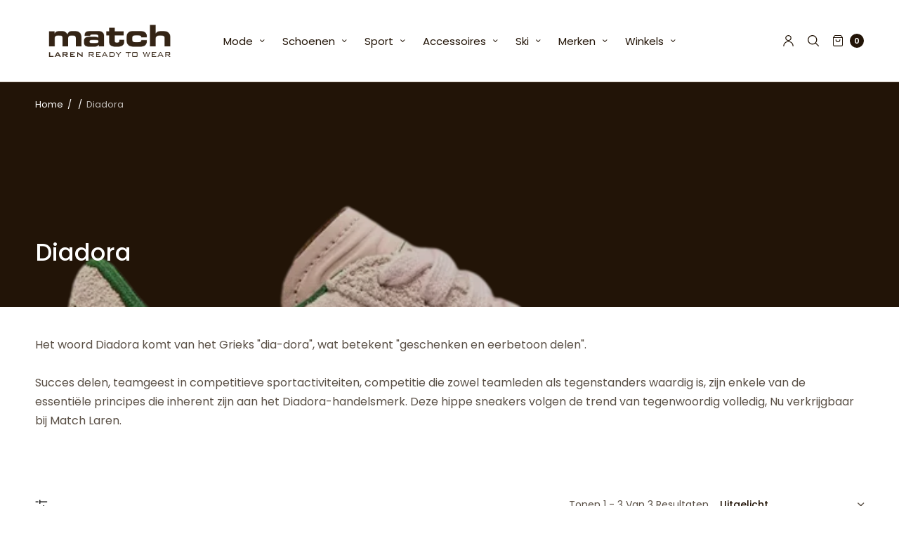

--- FILE ---
content_type: text/html; charset=utf-8
request_url: https://matchlaren.nl/collections/diadora/dames
body_size: 42497
content:
<!doctype html><html class="no-js" lang="nl" dir="ltr">
<link href="//matchlaren.nl/cdn/shop/t/18/assets/lettertype.css?125309" rel="stylesheet" type="text/css" media="all" />
	<head>
	<meta charset="utf-8">
	<meta http-equiv="X-UA-Compatible" content="IE=edge,chrome=1">
	<meta name="viewport" content="width=device-width, initial-scale=1, maximum-scale=5, viewport-fit=cover">
<meta name="p:domain_verify" content="e66221b225db1cca0c7cce4d15d4509e"/>
	<link rel="canonical" href="https://matchlaren.nl/collections/diadora/dames">
	<link rel="preconnect" href="https://cdn.shopify.com" crossorigin>
	<link rel="preload" as="style" href="//matchlaren.nl/cdn/shop/t/18/assets/app.css?v=78453863271711818721748343104">
<link rel="preload" as="script" href="//matchlaren.nl/cdn/shop/t/18/assets/vendor.min.js?v=33481944222199837711748343105">
<link rel="preload" as="script" href="//matchlaren.nl/cdn/shop/t/18/assets/header.min.js?v=172338102035729708031748343104">
<link rel="preload" as="script" href="//matchlaren.nl/cdn/shop/t/18/assets/app.min.js?v=176938839107203747651748343104">


<link rel="icon" type="image/png" href="//matchlaren.nl/cdn/shop/files/favicon-match-laren.svg?crop=center&height=32&v=1758795374&width=32"><title>Diadora by Match Laren &ndash; Tag &ndash; Match Laren - Ready to Wear</title>

	
	<meta name="description" content="Het woord Diadora komt van het Grieks &quot;dia-dora&quot;, wat betekent &quot;geschenken en eerbetoon delen&quot;.Succes delen, teamgeest in competitieve sportactiviteiten, competitie die zowel teamleden als tegenstanders waardig is, zijn enkele van de essentiële principes die inherent zijn aan het Diadora-handelsmerk. Deze hippe sneaker">
	
<link rel="preconnect" href="https://fonts.shopifycdn.com" crossorigin>

<meta property="og:site_name" content="Match Laren - Ready to Wear">
<meta property="og:url" content="https://matchlaren.nl/collections/diadora/dames">
<meta property="og:title" content="Diadora by Match Laren">
<meta property="og:type" content="product.group">
<meta property="og:description" content="Het woord Diadora komt van het Grieks &quot;dia-dora&quot;, wat betekent &quot;geschenken en eerbetoon delen&quot;.Succes delen, teamgeest in competitieve sportactiviteiten, competitie die zowel teamleden als tegenstanders waardig is, zijn enkele van de essentiële principes die inherent zijn aan het Diadora-handelsmerk. Deze hippe sneaker"><meta property="og:image" content="http://matchlaren.nl/cdn/shop/files/logo-match-vierkant.png?v=1761046733">
  <meta property="og:image:secure_url" content="https://matchlaren.nl/cdn/shop/files/logo-match-vierkant.png?v=1761046733">
  <meta property="og:image:width" content="500">
  <meta property="og:image:height" content="500"><meta name="twitter:card" content="summary_large_image">
<meta name="twitter:title" content="Diadora by Match Laren">
<meta name="twitter:description" content="Het woord Diadora komt van het Grieks &quot;dia-dora&quot;, wat betekent &quot;geschenken en eerbetoon delen&quot;.Succes delen, teamgeest in competitieve sportactiviteiten, competitie die zowel teamleden als tegenstanders waardig is, zijn enkele van de essentiële principes die inherent zijn aan het Diadora-handelsmerk. Deze hippe sneaker">


	<link href="//matchlaren.nl/cdn/shop/t/18/assets/app.css?v=78453863271711818721748343104" rel="stylesheet" type="text/css" media="all" />
	
	<style data-shopify>
	

	@font-face {
  font-family: Poppins;
  font-weight: 400;
  font-style: normal;
  font-display: swap;
  src: url("//matchlaren.nl/cdn/fonts/poppins/poppins_n4.0ba78fa5af9b0e1a374041b3ceaadf0a43b41362.woff2") format("woff2"),
       url("//matchlaren.nl/cdn/fonts/poppins/poppins_n4.214741a72ff2596839fc9760ee7a770386cf16ca.woff") format("woff");
}

@font-face {
  font-family: Poppins;
  font-weight: 500;
  font-style: normal;
  font-display: swap;
  src: url("//matchlaren.nl/cdn/fonts/poppins/poppins_n5.ad5b4b72b59a00358afc706450c864c3c8323842.woff2") format("woff2"),
       url("//matchlaren.nl/cdn/fonts/poppins/poppins_n5.33757fdf985af2d24b32fcd84c9a09224d4b2c39.woff") format("woff");
}

@font-face {
  font-family: Poppins;
  font-weight: 600;
  font-style: normal;
  font-display: swap;
  src: url("//matchlaren.nl/cdn/fonts/poppins/poppins_n6.aa29d4918bc243723d56b59572e18228ed0786f6.woff2") format("woff2"),
       url("//matchlaren.nl/cdn/fonts/poppins/poppins_n6.5f815d845fe073750885d5b7e619ee00e8111208.woff") format("woff");
}

@font-face {
  font-family: Poppins;
  font-weight: 400;
  font-style: italic;
  font-display: swap;
  src: url("//matchlaren.nl/cdn/fonts/poppins/poppins_i4.846ad1e22474f856bd6b81ba4585a60799a9f5d2.woff2") format("woff2"),
       url("//matchlaren.nl/cdn/fonts/poppins/poppins_i4.56b43284e8b52fc64c1fd271f289a39e8477e9ec.woff") format("woff");
}

@font-face {
  font-family: Poppins;
  font-weight: 600;
  font-style: italic;
  font-display: swap;
  src: url("//matchlaren.nl/cdn/fonts/poppins/poppins_i6.bb8044d6203f492888d626dafda3c2999253e8e9.woff2") format("woff2"),
       url("//matchlaren.nl/cdn/fonts/poppins/poppins_i6.e233dec1a61b1e7dead9f920159eda42280a02c3.woff") format("woff");
}


		@font-face {
  font-family: Poppins;
  font-weight: 500;
  font-style: normal;
  font-display: swap;
  src: url("//matchlaren.nl/cdn/fonts/poppins/poppins_n5.ad5b4b72b59a00358afc706450c864c3c8323842.woff2") format("woff2"),
       url("//matchlaren.nl/cdn/fonts/poppins/poppins_n5.33757fdf985af2d24b32fcd84c9a09224d4b2c39.woff") format("woff");
}


		@font-face {
  font-family: Poppins;
  font-weight: 500;
  font-style: normal;
  font-display: swap;
  src: url("//matchlaren.nl/cdn/fonts/poppins/poppins_n5.ad5b4b72b59a00358afc706450c864c3c8323842.woff2") format("woff2"),
       url("//matchlaren.nl/cdn/fonts/poppins/poppins_n5.33757fdf985af2d24b32fcd84c9a09224d4b2c39.woff") format("woff");
}


		@font-face {
  font-family: Poppins;
  font-weight: 500;
  font-style: normal;
  font-display: swap;
  src: url("//matchlaren.nl/cdn/fonts/poppins/poppins_n5.ad5b4b72b59a00358afc706450c864c3c8323842.woff2") format("woff2"),
       url("//matchlaren.nl/cdn/fonts/poppins/poppins_n5.33757fdf985af2d24b32fcd84c9a09224d4b2c39.woff") format("woff");
}

h1,h2,h3,h4,h5,h6,
	.h1,.h2,.h3,.h4,.h5,.h6,
	.h1-large, .h1-xlarge,
	.cart-product-link {
		font-style: normal;
		font-weight: 500;
		font-family: Poppins, sans-serif;
	}
	body,
	p {
		font-style: normal;
		font-weight: 400;
		font-family: Poppins, sans-serif;
	}
	:root {
		--announcement-height: 0px;
  	--header-height: 75px;

		--font-body-scale: 1.0;
		--font-body-medium-weight: 500;
    --font-body-bold-weight: 600;
		--font-heading-scale: 1.0;
		--font-button-scale: 1.1;

		--bg-drawer: rgba(207, 196, 186, 0.6);

		--color-text: #221407;
		--color-text-rgb: 34,20,7;
		--color-heading: #444444;
		--bg-body: #ffffff;
		--bg-body--darken: #f2f2f2;
		--bg-body-rgb: 255,255,255;

		--color-link: #151515;
		--color-link-hover: #cfc4ba;

		--color-border: #cfc4ba;
		--color-stars: #151515;
		--color-price: #221407;
		--color-price-discounted: #6D6D6D;

		--cart-remove: #db4141;

		--button-solid-bg: #221407;
		--button-solid-bg-hover: #4c2d10;
		--button-solid-text: #ffffff;
		--outline-button-color: #221407;

		--button-border-radius: 5px;
		--color-badge-preorder: #666666;

		--color-inventory-instock: #279A4B;
		--color-inventory-lowstock: #02b249;

		--shopify-accelerated-checkout-button-block-size: 46px;
		--shopify-accelerated-checkout-inline-alignment: center;
		--shopify-accelerated-checkout-skeleton-animation-duration: 0.25s;
		--shopify-accelerated-checkout-button-border-radius: 5px;
	}

	.badge {
		color: #ffffff;
	}
	.badge.onsale {
		background-color: #cfc4ba;
	}
	.badge.out-of-stock {
		background-color: #8e8e8e;
	}
	
	.form-notification.error {
		background-color: #f34040;
	}
	.form-notification.error,
	.form-notification.error a {
		color: #ffffff;
	}
	.form-notification.success {
		background-color: #02b249;
	}
	.form-notification.success,
	.form-notification.success a {
		color: #151515;
	}
	.header:not(.fixed),
	.header.hover,
	.header:hover {
		background-color: #ffffff;
	}
	.header #cart-drawer-toggle .float_count {
		color: #ffffff;
	}
	.thb-full-menu .sub-menu,
	.mega-menu-promotion h6 {
		background-color: #ffffff;
	}
	.header.light-title:hover a,
	.header.light-title.hover a,
	.header:not(.light-title) a {
		color: #221407;
	}
	.header #cart-drawer-toggle .float_count {
		background: #221407;
	}
	.thb-full-menu>li a:before {
		border-color: #221407;
	}
	.header.light-title:hover a:hover,
	.header.light-title.hover a:hover,
	.header:not(.light-title) a:hover {
		color: #cfc4ba;
	}
	.header #cart-drawer-toggle svg {
		stroke: #221407;
	}
	.header #quick_profile svg,
	.header .search-modal__button svg {
		fill: #221407;
	}
	.mobile-toggle span {
		background: #221407;
	}
	.side-panel header {
		background-color: #ffffff;
	}
	.side-panel header h6 {
		color: #221407;
	}
	.side-panel header svg {
		fill: #221407;
	}
	@media only screen and (max-width: 767px) {
		.section-margin {
			margin: 40px 0;
		}
		.thb-product-detail.product {
			margin-bottom: 40px;
		}
		.section-spacing {
			padding: 40px 0;
		}
	}
	@media only screen and (min-width: 768px) {
		.section-margin {
			margin: 80px 0;
		}
		.thb-product-detail:not(.section-no-bottom-margin) {
			margin-bottom: 80px !important;
		}
		.section-spacing {
			padding: 80px 0;
		}
	}
	.products .product h3 {
		font-size: 16px;
	}
	.thb-full-menu,
	.header .account-holder a {
		font-size: 15px;
	}.badge {
		border-radius: 4px;
	}.thb-product-detail .product-information .stock.out-of-stock {
		border-color: #db4141;
		color: #db4141;
	}



</style>


	<script src="//matchlaren.nl/cdn/shop/t/18/assets/vendor.min.js?v=33481944222199837711748343105" type="text/javascript"></script>
	<script>
		window.theme = window.theme || {};
		theme = {
			variantStrings: {
				addToCart: `IN WINKELWAGEN`,
        soldOut: `Uitverkocht`,
        unavailable: `Niet beschikbaar`,
        preOrder: ``,
			},
			strings: {
				requiresTerms: `U moet akkoord gaan met de algemene verkoopvoorwaarden om af te rekenen.`,
				addToCart: `IN WINKELWAGEN`,
				addingToCart: `Toevoegen aan winkelwagen`,
				shippingEstimatorNoResults: `Sorry, we leveren niet op jouw adres.`,
				shippingEstimatorOneResult: `Er is één verzendtarief voor jouw adres:`,
				shippingEstimatorMultipleResults: `Er zijn meerdere verzendtarieven voor jouw adres:`,
				shippingEstimatorError: `Er is een fout opgetreden bij het ophalen van de verzendtarieven:`
			},
			settings: {
				money_with_currency_format:"€{{amount_with_comma_separator}}",
				cart_drawer:true},
			routes: {
				root_url: '/',
				search_url: '/search',
				predictive_search_url: '/search/suggest',
				cart_url: '/cart',
				cart_add_url: '/cart/add',
				cart_change_url: '/cart/change',
				cart_update_url: '/cart/update',
			}
		};
	</script>
	<script>window.performance && window.performance.mark && window.performance.mark('shopify.content_for_header.start');</script><meta id="shopify-digital-wallet" name="shopify-digital-wallet" content="/40426766488/digital_wallets/dialog">
<meta name="shopify-checkout-api-token" content="2c1d86348d0457dc49f6e7ac331da55d">
<link rel="alternate" type="application/atom+xml" title="Feed" href="/collections/diadora/dames.atom" />
<link rel="alternate" hreflang="x-default" href="https://matchlaren.nl/collections/diadora/dames">
<link rel="alternate" hreflang="en" href="https://matchlaren.nl/en/collections/diadora/dames">
<link rel="alternate" type="application/json+oembed" href="https://matchlaren.nl/collections/diadora/dames.oembed">
<script async="async" src="/checkouts/internal/preloads.js?locale=nl-NL"></script>
<link rel="preconnect" href="https://shop.app" crossorigin="anonymous">
<script async="async" src="https://shop.app/checkouts/internal/preloads.js?locale=nl-NL&shop_id=40426766488" crossorigin="anonymous"></script>
<script id="apple-pay-shop-capabilities" type="application/json">{"shopId":40426766488,"countryCode":"NL","currencyCode":"EUR","merchantCapabilities":["supports3DS"],"merchantId":"gid:\/\/shopify\/Shop\/40426766488","merchantName":"Match Laren - Ready to Wear","requiredBillingContactFields":["postalAddress","email","phone"],"requiredShippingContactFields":["postalAddress","email","phone"],"shippingType":"shipping","supportedNetworks":["visa","maestro","masterCard"],"total":{"type":"pending","label":"Match Laren - Ready to Wear","amount":"1.00"},"shopifyPaymentsEnabled":true,"supportsSubscriptions":true}</script>
<script id="shopify-features" type="application/json">{"accessToken":"2c1d86348d0457dc49f6e7ac331da55d","betas":["rich-media-storefront-analytics"],"domain":"matchlaren.nl","predictiveSearch":true,"shopId":40426766488,"locale":"nl"}</script>
<script>var Shopify = Shopify || {};
Shopify.shop = "fullstackmatch.myshopify.com";
Shopify.locale = "nl";
Shopify.currency = {"active":"EUR","rate":"1.0"};
Shopify.country = "NL";
Shopify.theme = {"name":"North","id":182965567823,"schema_name":"North","schema_version":"7.0.0","theme_store_id":1460,"role":"main"};
Shopify.theme.handle = "null";
Shopify.theme.style = {"id":null,"handle":null};
Shopify.cdnHost = "matchlaren.nl/cdn";
Shopify.routes = Shopify.routes || {};
Shopify.routes.root = "/";</script>
<script type="module">!function(o){(o.Shopify=o.Shopify||{}).modules=!0}(window);</script>
<script>!function(o){function n(){var o=[];function n(){o.push(Array.prototype.slice.apply(arguments))}return n.q=o,n}var t=o.Shopify=o.Shopify||{};t.loadFeatures=n(),t.autoloadFeatures=n()}(window);</script>
<script>
  window.ShopifyPay = window.ShopifyPay || {};
  window.ShopifyPay.apiHost = "shop.app\/pay";
  window.ShopifyPay.redirectState = null;
</script>
<script id="shop-js-analytics" type="application/json">{"pageType":"collection"}</script>
<script defer="defer" async type="module" src="//matchlaren.nl/cdn/shopifycloud/shop-js/modules/v2/client.init-shop-cart-sync_TYIdXJhk.nl.esm.js"></script>
<script defer="defer" async type="module" src="//matchlaren.nl/cdn/shopifycloud/shop-js/modules/v2/chunk.common_B02BEaEK.esm.js"></script>
<script type="module">
  await import("//matchlaren.nl/cdn/shopifycloud/shop-js/modules/v2/client.init-shop-cart-sync_TYIdXJhk.nl.esm.js");
await import("//matchlaren.nl/cdn/shopifycloud/shop-js/modules/v2/chunk.common_B02BEaEK.esm.js");

  window.Shopify.SignInWithShop?.initShopCartSync?.({"fedCMEnabled":true,"windoidEnabled":true});

</script>
<script>
  window.Shopify = window.Shopify || {};
  if (!window.Shopify.featureAssets) window.Shopify.featureAssets = {};
  window.Shopify.featureAssets['shop-js'] = {"shop-cart-sync":["modules/v2/client.shop-cart-sync_8Rpu-_UE.nl.esm.js","modules/v2/chunk.common_B02BEaEK.esm.js"],"init-fed-cm":["modules/v2/client.init-fed-cm_mABe7vcM.nl.esm.js","modules/v2/chunk.common_B02BEaEK.esm.js"],"init-shop-email-lookup-coordinator":["modules/v2/client.init-shop-email-lookup-coordinator_CqznHedE.nl.esm.js","modules/v2/chunk.common_B02BEaEK.esm.js"],"shop-cash-offers":["modules/v2/client.shop-cash-offers_CXKEkHDq.nl.esm.js","modules/v2/chunk.common_B02BEaEK.esm.js","modules/v2/chunk.modal_6QcigMUN.esm.js"],"init-shop-cart-sync":["modules/v2/client.init-shop-cart-sync_TYIdXJhk.nl.esm.js","modules/v2/chunk.common_B02BEaEK.esm.js"],"init-windoid":["modules/v2/client.init-windoid_B9FTiuQr.nl.esm.js","modules/v2/chunk.common_B02BEaEK.esm.js"],"shop-toast-manager":["modules/v2/client.shop-toast-manager_lLi3KCOD.nl.esm.js","modules/v2/chunk.common_B02BEaEK.esm.js"],"pay-button":["modules/v2/client.pay-button_va9Vr_Ys.nl.esm.js","modules/v2/chunk.common_B02BEaEK.esm.js"],"shop-button":["modules/v2/client.shop-button_K4j7kzWl.nl.esm.js","modules/v2/chunk.common_B02BEaEK.esm.js"],"shop-login-button":["modules/v2/client.shop-login-button_B0KpbGJ7.nl.esm.js","modules/v2/chunk.common_B02BEaEK.esm.js","modules/v2/chunk.modal_6QcigMUN.esm.js"],"avatar":["modules/v2/client.avatar_BTnouDA3.nl.esm.js"],"shop-follow-button":["modules/v2/client.shop-follow-button_BloBojtU.nl.esm.js","modules/v2/chunk.common_B02BEaEK.esm.js","modules/v2/chunk.modal_6QcigMUN.esm.js"],"init-customer-accounts-sign-up":["modules/v2/client.init-customer-accounts-sign-up_Dipxcooh.nl.esm.js","modules/v2/client.shop-login-button_B0KpbGJ7.nl.esm.js","modules/v2/chunk.common_B02BEaEK.esm.js","modules/v2/chunk.modal_6QcigMUN.esm.js"],"init-shop-for-new-customer-accounts":["modules/v2/client.init-shop-for-new-customer-accounts_BgV4ugre.nl.esm.js","modules/v2/client.shop-login-button_B0KpbGJ7.nl.esm.js","modules/v2/chunk.common_B02BEaEK.esm.js","modules/v2/chunk.modal_6QcigMUN.esm.js"],"init-customer-accounts":["modules/v2/client.init-customer-accounts_JAEGtbVJ.nl.esm.js","modules/v2/client.shop-login-button_B0KpbGJ7.nl.esm.js","modules/v2/chunk.common_B02BEaEK.esm.js","modules/v2/chunk.modal_6QcigMUN.esm.js"],"checkout-modal":["modules/v2/client.checkout-modal_C0AEOhe1.nl.esm.js","modules/v2/chunk.common_B02BEaEK.esm.js","modules/v2/chunk.modal_6QcigMUN.esm.js"],"lead-capture":["modules/v2/client.lead-capture_731cNgmN.nl.esm.js","modules/v2/chunk.common_B02BEaEK.esm.js","modules/v2/chunk.modal_6QcigMUN.esm.js"],"shop-login":["modules/v2/client.shop-login_Iz9x3hRr.nl.esm.js","modules/v2/chunk.common_B02BEaEK.esm.js","modules/v2/chunk.modal_6QcigMUN.esm.js"],"payment-terms":["modules/v2/client.payment-terms_bOD5pwv2.nl.esm.js","modules/v2/chunk.common_B02BEaEK.esm.js","modules/v2/chunk.modal_6QcigMUN.esm.js"]};
</script>
<script>(function() {
  var isLoaded = false;
  function asyncLoad() {
    if (isLoaded) return;
    isLoaded = true;
    var urls = ["https:\/\/cloudsearch-1f874.kxcdn.com\/shopify.js?srp=\/a\/search\u0026shop=fullstackmatch.myshopify.com","https:\/\/chimpstatic.com\/mcjs-connected\/js\/users\/0002f0bb0e71cdd7aeb4ced63\/e9d18aac3735e1abf4392ee5c.js?shop=fullstackmatch.myshopify.com","https:\/\/sizechart.apps.avada.io\/scripttag\/avada-size-chart.min.js?shop=fullstackmatch.myshopify.com","https:\/\/instafeed.nfcube.com\/cdn\/b169bfabf60d7dabed25f0c214ada89a.js?shop=fullstackmatch.myshopify.com","https:\/\/a.mailmunch.co\/widgets\/site-1067909-1c5d31f66306bb56499dd90b26a9a92c157dd0db.js?shop=fullstackmatch.myshopify.com"];
    for (var i = 0; i < urls.length; i++) {
      var s = document.createElement('script');
      s.type = 'text/javascript';
      s.async = true;
      s.src = urls[i];
      var x = document.getElementsByTagName('script')[0];
      x.parentNode.insertBefore(s, x);
    }
  };
  if(window.attachEvent) {
    window.attachEvent('onload', asyncLoad);
  } else {
    window.addEventListener('load', asyncLoad, false);
  }
})();</script>
<script id="__st">var __st={"a":40426766488,"offset":3600,"reqid":"2f2d52a4-8fd1-45e2-8cca-cbb94b151d42-1765380596","pageurl":"matchlaren.nl\/collections\/diadora\/dames","u":"1a55a112ac7a","p":"collection","rtyp":"collection","rid":264756854936};</script>
<script>window.ShopifyPaypalV4VisibilityTracking = true;</script>
<script id="captcha-bootstrap">!function(){'use strict';const t='contact',e='account',n='new_comment',o=[[t,t],['blogs',n],['comments',n],[t,'customer']],c=[[e,'customer_login'],[e,'guest_login'],[e,'recover_customer_password'],[e,'create_customer']],r=t=>t.map((([t,e])=>`form[action*='/${t}']:not([data-nocaptcha='true']) input[name='form_type'][value='${e}']`)).join(','),a=t=>()=>t?[...document.querySelectorAll(t)].map((t=>t.form)):[];function s(){const t=[...o],e=r(t);return a(e)}const i='password',u='form_key',d=['recaptcha-v3-token','g-recaptcha-response','h-captcha-response',i],f=()=>{try{return window.sessionStorage}catch{return}},m='__shopify_v',_=t=>t.elements[u];function p(t,e,n=!1){try{const o=window.sessionStorage,c=JSON.parse(o.getItem(e)),{data:r}=function(t){const{data:e,action:n}=t;return t[m]||n?{data:e,action:n}:{data:t,action:n}}(c);for(const[e,n]of Object.entries(r))t.elements[e]&&(t.elements[e].value=n);n&&o.removeItem(e)}catch(o){console.error('form repopulation failed',{error:o})}}const l='form_type',E='cptcha';function T(t){t.dataset[E]=!0}const w=window,h=w.document,L='Shopify',v='ce_forms',y='captcha';let A=!1;((t,e)=>{const n=(g='f06e6c50-85a8-45c8-87d0-21a2b65856fe',I='https://cdn.shopify.com/shopifycloud/storefront-forms-hcaptcha/ce_storefront_forms_captcha_hcaptcha.v1.5.2.iife.js',D={infoText:'Beschermd door hCaptcha',privacyText:'Privacy',termsText:'Voorwaarden'},(t,e,n)=>{const o=w[L][v],c=o.bindForm;if(c)return c(t,g,e,D).then(n);var r;o.q.push([[t,g,e,D],n]),r=I,A||(h.body.append(Object.assign(h.createElement('script'),{id:'captcha-provider',async:!0,src:r})),A=!0)});var g,I,D;w[L]=w[L]||{},w[L][v]=w[L][v]||{},w[L][v].q=[],w[L][y]=w[L][y]||{},w[L][y].protect=function(t,e){n(t,void 0,e),T(t)},Object.freeze(w[L][y]),function(t,e,n,w,h,L){const[v,y,A,g]=function(t,e,n){const i=e?o:[],u=t?c:[],d=[...i,...u],f=r(d),m=r(i),_=r(d.filter((([t,e])=>n.includes(e))));return[a(f),a(m),a(_),s()]}(w,h,L),I=t=>{const e=t.target;return e instanceof HTMLFormElement?e:e&&e.form},D=t=>v().includes(t);t.addEventListener('submit',(t=>{const e=I(t);if(!e)return;const n=D(e)&&!e.dataset.hcaptchaBound&&!e.dataset.recaptchaBound,o=_(e),c=g().includes(e)&&(!o||!o.value);(n||c)&&t.preventDefault(),c&&!n&&(function(t){try{if(!f())return;!function(t){const e=f();if(!e)return;const n=_(t);if(!n)return;const o=n.value;o&&e.removeItem(o)}(t);const e=Array.from(Array(32),(()=>Math.random().toString(36)[2])).join('');!function(t,e){_(t)||t.append(Object.assign(document.createElement('input'),{type:'hidden',name:u})),t.elements[u].value=e}(t,e),function(t,e){const n=f();if(!n)return;const o=[...t.querySelectorAll(`input[type='${i}']`)].map((({name:t})=>t)),c=[...d,...o],r={};for(const[a,s]of new FormData(t).entries())c.includes(a)||(r[a]=s);n.setItem(e,JSON.stringify({[m]:1,action:t.action,data:r}))}(t,e)}catch(e){console.error('failed to persist form',e)}}(e),e.submit())}));const S=(t,e)=>{t&&!t.dataset[E]&&(n(t,e.some((e=>e===t))),T(t))};for(const o of['focusin','change'])t.addEventListener(o,(t=>{const e=I(t);D(e)&&S(e,y())}));const B=e.get('form_key'),M=e.get(l),P=B&&M;t.addEventListener('DOMContentLoaded',(()=>{const t=y();if(P)for(const e of t)e.elements[l].value===M&&p(e,B);[...new Set([...A(),...v().filter((t=>'true'===t.dataset.shopifyCaptcha))])].forEach((e=>S(e,t)))}))}(h,new URLSearchParams(w.location.search),n,t,e,['guest_login'])})(!0,!0)}();</script>
<script integrity="sha256-52AcMU7V7pcBOXWImdc/TAGTFKeNjmkeM1Pvks/DTgc=" data-source-attribution="shopify.loadfeatures" defer="defer" src="//matchlaren.nl/cdn/shopifycloud/storefront/assets/storefront/load_feature-81c60534.js" crossorigin="anonymous"></script>
<script crossorigin="anonymous" defer="defer" src="//matchlaren.nl/cdn/shopifycloud/storefront/assets/shopify_pay/storefront-65b4c6d7.js?v=20250812"></script>
<script data-source-attribution="shopify.dynamic_checkout.dynamic.init">var Shopify=Shopify||{};Shopify.PaymentButton=Shopify.PaymentButton||{isStorefrontPortableWallets:!0,init:function(){window.Shopify.PaymentButton.init=function(){};var t=document.createElement("script");t.src="https://matchlaren.nl/cdn/shopifycloud/portable-wallets/latest/portable-wallets.nl.js",t.type="module",document.head.appendChild(t)}};
</script>
<script data-source-attribution="shopify.dynamic_checkout.buyer_consent">
  function portableWalletsHideBuyerConsent(e){var t=document.getElementById("shopify-buyer-consent"),n=document.getElementById("shopify-subscription-policy-button");t&&n&&(t.classList.add("hidden"),t.setAttribute("aria-hidden","true"),n.removeEventListener("click",e))}function portableWalletsShowBuyerConsent(e){var t=document.getElementById("shopify-buyer-consent"),n=document.getElementById("shopify-subscription-policy-button");t&&n&&(t.classList.remove("hidden"),t.removeAttribute("aria-hidden"),n.addEventListener("click",e))}window.Shopify?.PaymentButton&&(window.Shopify.PaymentButton.hideBuyerConsent=portableWalletsHideBuyerConsent,window.Shopify.PaymentButton.showBuyerConsent=portableWalletsShowBuyerConsent);
</script>
<script data-source-attribution="shopify.dynamic_checkout.cart.bootstrap">document.addEventListener("DOMContentLoaded",(function(){function t(){return document.querySelector("shopify-accelerated-checkout-cart, shopify-accelerated-checkout")}if(t())Shopify.PaymentButton.init();else{new MutationObserver((function(e,n){t()&&(Shopify.PaymentButton.init(),n.disconnect())})).observe(document.body,{childList:!0,subtree:!0})}}));
</script>
<link id="shopify-accelerated-checkout-styles" rel="stylesheet" media="screen" href="https://matchlaren.nl/cdn/shopifycloud/portable-wallets/latest/accelerated-checkout-backwards-compat.css" crossorigin="anonymous">
<style id="shopify-accelerated-checkout-cart">
        #shopify-buyer-consent {
  margin-top: 1em;
  display: inline-block;
  width: 100%;
}

#shopify-buyer-consent.hidden {
  display: none;
}

#shopify-subscription-policy-button {
  background: none;
  border: none;
  padding: 0;
  text-decoration: underline;
  font-size: inherit;
  cursor: pointer;
}

#shopify-subscription-policy-button::before {
  box-shadow: none;
}

      </style>

<script>window.performance && window.performance.mark && window.performance.mark('shopify.content_for_header.end');</script> <!-- Header hook for plugins -->

	<script>document.documentElement.className = document.documentElement.className.replace('no-js', 'js');</script>
	
	<meta name="google-site-verification" content="WbW1KrEuIozuJsDuXKqx9ZLqc8QtQwEmitN6LyxvnBs" />
	
<!-- BEGIN app block: shopify://apps/pandectes-gdpr/blocks/banner/58c0baa2-6cc1-480c-9ea6-38d6d559556a -->
  
    <script>
      if (!window.PandectesRulesSettings) {
        window.PandectesRulesSettings = {"store":{"id":40426766488,"adminMode":false,"headless":false,"storefrontRootDomain":"","checkoutRootDomain":"","storefrontAccessToken":""},"banner":{"revokableTrigger":false,"cookiesBlockedByDefault":"-1","hybridStrict":true,"isActive":true},"geolocation":{"auOnly":false,"brOnly":false,"caOnly":false,"chOnly":false,"euOnly":false,"jpOnly":false,"nzOnly":false,"quOnly":false,"thOnly":false,"zaOnly":false,"canadaOnly":false,"canadaLaw25":false,"canadaPipeda":false,"globalVisibility":true},"blocker":{"isActive":false,"googleConsentMode":{"isActive":true,"id":"GTM-PPKD63Z5","analyticsId":"G-P4X2FF47V8","onlyGtm":false,"adwordsId":"AW-192161663","adStorageCategory":4,"analyticsStorageCategory":2,"functionalityStorageCategory":1,"personalizationStorageCategory":1,"securityStorageCategory":0,"customEvent":true,"redactData":false,"urlPassthrough":false,"dataLayerProperty":"dataLayer","waitForUpdate":500,"useNativeChannel":false,"debugMode":false},"facebookPixel":{"isActive":false,"id":"","ldu":false},"microsoft":{"isActive":false,"uetTags":""},"clarity":{"isActive":false,"id":""},"rakuten":{"isActive":false,"cmp":false,"ccpa":false},"gpcIsActive":true,"klaviyoIsActive":false,"defaultBlocked":7,"patterns":{"whiteList":[],"blackList":{"1":[],"2":[],"4":[],"8":[]},"iframesWhiteList":[],"iframesBlackList":{"1":[],"2":[],"4":[],"8":[]},"beaconsWhiteList":[],"beaconsBlackList":{"1":[],"2":[],"4":[],"8":[]}}}};
        window.PandectesRulesSettings.auto = true;
        const rulesScript = document.createElement('script');
        rulesScript.src = "https://cdn.shopify.com/extensions/019aee3e-4759-760b-8c5b-f13aa4e8430d/gdpr-202/assets/pandectes-rules.js";
        const firstChild = document.head.firstChild;
        document.head.insertBefore(rulesScript, firstChild);
      }
    </script>
  
  <script>
    
      window.PandectesSettings = {"store":{"id":40426766488,"plan":"premium","theme":"North","primaryLocale":"nl","adminMode":false,"headless":false,"storefrontRootDomain":"","checkoutRootDomain":"","storefrontAccessToken":""},"tsPublished":1762168305,"declaration":{"declDays":"","declName":"","declPath":"","declType":"","isActive":false,"showType":true,"declHours":"","declYears":"","declDomain":"","declMonths":"","declMinutes":"","declPurpose":"","declSeconds":"","declSession":"","showPurpose":false,"declProvider":"","showProvider":true,"declIntroText":"","declRetention":"","declFirstParty":"","declThirdParty":"","showDateGenerated":true},"language":{"unpublished":[],"languageMode":"Single","fallbackLanguage":"nl","languageDetection":"locale","languagesSupported":[]},"texts":{"managed":{"headerText":{"nl":"Wij respecteren uw privacy"},"consentText":{"nl":"Deze website maakt gebruik van cookies om u de beste ervaring te bieden."},"linkText":{"nl":"Kom meer te weten"},"imprintText":{"nl":"Afdruk"},"googleLinkText":{"nl":"Privacyvoorwaarden van Google"},"allowButtonText":{"nl":"Aanvaarden"},"denyButtonText":{"nl":"Afwijzen"},"dismissButtonText":{"nl":"OK"},"leaveSiteButtonText":{"nl":"Verlaat deze site"},"preferencesButtonText":{"nl":"Voorkeuren"},"cookiePolicyText":{"nl":"Cookie beleid"},"preferencesPopupTitleText":{"nl":"Toestemmingsvoorkeuren beheren"},"preferencesPopupIntroText":{"nl":"We gebruiken cookies om de functionaliteit van de website te optimaliseren, de prestaties te analyseren en u een gepersonaliseerde ervaring te bieden. Sommige cookies zijn essentieel om de website correct te laten werken en functioneren. Die cookies kunnen niet worden uitgeschakeld. In dit venster kunt u uw voorkeur voor cookies beheren."},"preferencesPopupSaveButtonText":{"nl":"Voorkeuren opslaan"},"preferencesPopupCloseButtonText":{"nl":"Sluiten"},"preferencesPopupAcceptAllButtonText":{"nl":"Accepteer alles"},"preferencesPopupRejectAllButtonText":{"nl":"Alles afwijzen"},"cookiesDetailsText":{"nl":"Cookiegegevens"},"preferencesPopupAlwaysAllowedText":{"nl":"altijd toegestaan"},"accessSectionParagraphText":{"nl":"U heeft te allen tijde het recht om uw gegevens in te zien."},"accessSectionTitleText":{"nl":"Gegevensportabiliteit"},"accessSectionAccountInfoActionText":{"nl":"Persoonlijke gegevens"},"accessSectionDownloadReportActionText":{"nl":"Download alles"},"accessSectionGDPRRequestsActionText":{"nl":"Verzoeken van betrokkenen"},"accessSectionOrdersRecordsActionText":{"nl":"Bestellingen"},"rectificationSectionParagraphText":{"nl":"U hebt het recht om te vragen dat uw gegevens worden bijgewerkt wanneer u dat nodig acht."},"rectificationSectionTitleText":{"nl":"Gegevens rectificatie"},"rectificationCommentPlaceholder":{"nl":"Beschrijf wat u wilt bijwerken"},"rectificationCommentValidationError":{"nl":"Commentaar is verplicht"},"rectificationSectionEditAccountActionText":{"nl":"Vraag een update aan"},"erasureSectionTitleText":{"nl":"Recht om vergeten te worden"},"erasureSectionParagraphText":{"nl":"U heeft het recht om al uw gegevens te laten wissen. Daarna heeft u geen toegang meer tot uw account."},"erasureSectionRequestDeletionActionText":{"nl":"Verzoek om verwijdering van persoonlijke gegevens"},"consentDate":{"nl":"Toestemmingsdatum"},"consentId":{"nl":"Toestemmings-ID"},"consentSectionChangeConsentActionText":{"nl":"Wijzig de toestemmingsvoorkeur"},"consentSectionConsentedText":{"nl":"U heeft ingestemd met het cookiebeleid van deze website op:"},"consentSectionNoConsentText":{"nl":"U heeft niet ingestemd met het cookiebeleid van deze website."},"consentSectionTitleText":{"nl":"Uw toestemming voor cookies"},"consentStatus":{"nl":"Toestemmingsvoorkeur"},"confirmationFailureMessage":{"nl":"Uw verzoek is niet geverifieerd. Probeer het opnieuw en als het probleem aanhoudt, neem dan contact op met de winkeleigenaar voor hulp"},"confirmationFailureTitle":{"nl":"Er is een probleem opgetreden"},"confirmationSuccessMessage":{"nl":"We zullen spoedig contact met u opnemen over uw verzoek."},"confirmationSuccessTitle":{"nl":"Uw verzoek is geverifieerd"},"guestsSupportEmailFailureMessage":{"nl":"Uw verzoek is niet ingediend. Probeer het opnieuw en als het probleem aanhoudt, neem dan contact op met de winkeleigenaar voor hulp."},"guestsSupportEmailFailureTitle":{"nl":"Er is een probleem opgetreden"},"guestsSupportEmailPlaceholder":{"nl":"E-mailadres"},"guestsSupportEmailSuccessMessage":{"nl":"Als je bent geregistreerd als klant van deze winkel, ontvang je binnenkort een e-mail met instructies over hoe je verder kunt gaan."},"guestsSupportEmailSuccessTitle":{"nl":"dankjewel voor je aanvraag"},"guestsSupportEmailValidationError":{"nl":"E-mail is niet geldig"},"guestsSupportInfoText":{"nl":"Log in met uw klantaccount om verder te gaan."},"submitButton":{"nl":"Indienen"},"submittingButton":{"nl":"Verzenden..."},"cancelButton":{"nl":"Annuleren"},"declIntroText":{"nl":"We gebruiken cookies om de functionaliteit van de website te optimaliseren, de prestaties te analyseren en u een gepersonaliseerde ervaring te bieden. Sommige cookies zijn essentieel om de website goed te laten werken en correct te laten functioneren. Die cookies kunnen niet worden uitgeschakeld. In dit venster kunt u uw voorkeur voor cookies beheren."},"declName":{"nl":"Naam"},"declPurpose":{"nl":"Doel"},"declType":{"nl":"Type"},"declRetention":{"nl":"Behoud"},"declProvider":{"nl":"Aanbieder"},"declFirstParty":{"nl":"Directe"},"declThirdParty":{"nl":"Derde partij"},"declSeconds":{"nl":"seconden"},"declMinutes":{"nl":"minuten"},"declHours":{"nl":"uur"},"declDays":{"nl":"dagen"},"declWeeks":{"nl":"week(en)"},"declMonths":{"nl":"maanden"},"declYears":{"nl":"jaren"},"declSession":{"nl":"Sessie"},"declDomain":{"nl":"Domein"},"declPath":{"nl":"Pad"}},"categories":{"strictlyNecessaryCookiesTitleText":{"nl":"Strikt noodzakelijke cookies"},"strictlyNecessaryCookiesDescriptionText":{"nl":"Deze cookies zijn essentieel om u in staat te stellen door de website te navigeren en de functies ervan te gebruiken, zoals toegang tot beveiligde delen van de website. Zonder deze cookies kan de website niet goed functioneren."},"functionalityCookiesTitleText":{"nl":"Functionele cookies"},"functionalityCookiesDescriptionText":{"nl":"Deze cookies stellen de site in staat om verbeterde functionaliteit en personalisatie te bieden. Ze kunnen worden ingesteld door ons of door externe providers wiens diensten we aan onze pagina's hebben toegevoegd. Als u deze cookies niet toestaat, werken sommige of al deze diensten mogelijk niet correct."},"performanceCookiesTitleText":{"nl":"Prestatiecookies"},"performanceCookiesDescriptionText":{"nl":"Deze cookies stellen ons in staat om de prestaties van onze website te monitoren en te verbeteren. Ze stellen ons bijvoorbeeld in staat om bezoeken te tellen, verkeersbronnen te identificeren en te zien welke delen van de site het populairst zijn."},"targetingCookiesTitleText":{"nl":"Targeting-cookies"},"targetingCookiesDescriptionText":{"nl":"Deze cookies kunnen via onze site worden geplaatst door onze advertentiepartners. Ze kunnen door die bedrijven worden gebruikt om een profiel van uw interesses op te bouwen en u relevante advertenties op andere sites te tonen. Ze slaan geen directe persoonlijke informatie op, maar zijn gebaseerd op de unieke identificatie van uw browser en internetapparaat. Als je deze cookies niet toestaat, krijg je minder gerichte advertenties te zien."},"unclassifiedCookiesTitleText":{"nl":"Niet-geclassificeerde cookies"},"unclassifiedCookiesDescriptionText":{"nl":"Niet-geclassificeerde cookies zijn cookies die we aan het classificeren zijn, samen met de aanbieders van individuele cookies."}},"auto":{}},"library":{"previewMode":false,"fadeInTimeout":0,"defaultBlocked":-1,"showLink":true,"showImprintLink":false,"showGoogleLink":true,"enabled":true,"cookie":{"expiryDays":365,"secure":true,"domain":""},"dismissOnScroll":false,"dismissOnWindowClick":false,"dismissOnTimeout":false,"palette":{"popup":{"background":"#FFFFFF","backgroundForCalculations":{"a":1,"b":255,"g":255,"r":255},"text":"#000000"},"button":{"background":"transparent","backgroundForCalculations":{"a":1,"b":255,"g":255,"r":255},"text":"#000000","textForCalculation":{"a":1,"b":0,"g":0,"r":0},"border":"#000000"}},"content":{"href":"/policies/privacy-policy","imprintHref":"","close":"&#10005;","target":"","logo":"<img class=\"cc-banner-logo\" style=\"max-height: 40px;\" src=\"https://fullstackmatch.myshopify.com/cdn/shop/files/pandectes-banner-logo.png\" alt=\"Cookie banner\" />"},"window":"<div role=\"dialog\" aria-label=\"{{header}}\" aria-describedby=\"cookieconsent:desc\" id=\"pandectes-banner\" class=\"cc-window-wrapper cc-bottom-wrapper\"><div class=\"pd-cookie-banner-window cc-window {{classes}}\">{{children}}</div></div>","compliance":{"custom":"<div class=\"cc-compliance cc-highlight\">{{preferences}}{{allow}}</div>"},"type":"custom","layouts":{"basic":"{{logo}}{{messagelink}}{{compliance}}{{close}}"},"position":"bottom","theme":"wired","revokable":true,"animateRevokable":false,"revokableReset":false,"revokableLogoUrl":"https://fullstackmatch.myshopify.com/cdn/shop/files/pandectes-reopen-logo.png","revokablePlacement":"bottom-left","revokableMarginHorizontal":8,"revokableMarginVertical":8,"static":false,"autoAttach":true,"hasTransition":true,"blacklistPage":[""],"elements":{"close":"<button aria-label=\"\" type=\"button\" class=\"cc-close\">{{close}}</button>","dismiss":"<button type=\"button\" class=\"cc-btn cc-btn-decision cc-dismiss\">{{dismiss}}</button>","allow":"<button type=\"button\" class=\"cc-btn cc-btn-decision cc-allow\">{{allow}}</button>","deny":"<button type=\"button\" class=\"cc-btn cc-btn-decision cc-deny\">{{deny}}</button>","preferences":"<button type=\"button\" class=\"cc-btn cc-settings\" aria-controls=\"pd-cp-preferences\" onclick=\"Pandectes.fn.openPreferences()\">{{preferences}}</button>"}},"geolocation":{"auOnly":false,"brOnly":false,"caOnly":false,"chOnly":false,"euOnly":false,"jpOnly":false,"nzOnly":false,"quOnly":false,"thOnly":false,"zaOnly":false,"canadaOnly":false,"canadaLaw25":false,"canadaPipeda":false,"globalVisibility":true},"dsr":{"guestsSupport":false,"accessSectionDownloadReportAuto":false},"banner":{"resetTs":1758193271,"extraCss":"        .cc-banner-logo {max-width: 24em!important;}    @media(min-width: 768px) {.cc-window.cc-floating{max-width: 24em!important;width: 24em!important;}}    .cc-message, .pd-cookie-banner-window .cc-header, .cc-logo {text-align: left}    .cc-window-wrapper{z-index: 2147483647;}    .cc-window{z-index: 2147483647;font-family: inherit;}    .pd-cookie-banner-window .cc-header{font-family: inherit;}    .pd-cp-ui{font-family: inherit; background-color: #FFFFFF;color:#000000;}    button.pd-cp-btn, a.pd-cp-btn{}    input + .pd-cp-preferences-slider{background-color: rgba(0, 0, 0, 0.3)}    .pd-cp-scrolling-section::-webkit-scrollbar{background-color: rgba(0, 0, 0, 0.3)}    input:checked + .pd-cp-preferences-slider{background-color: rgba(0, 0, 0, 1)}    .pd-cp-scrolling-section::-webkit-scrollbar-thumb {background-color: rgba(0, 0, 0, 1)}    .pd-cp-ui-close{color:#000000;}    .pd-cp-preferences-slider:before{background-color: #FFFFFF}    .pd-cp-title:before {border-color: #000000!important}    .pd-cp-preferences-slider{background-color:#000000}    .pd-cp-toggle{color:#000000!important}    @media(max-width:699px) {.pd-cp-ui-close-top svg {fill: #000000}}    .pd-cp-toggle:hover,.pd-cp-toggle:visited,.pd-cp-toggle:active{color:#000000!important}    .pd-cookie-banner-window {box-shadow: 0 0 18px rgb(0 0 0 / 20%);}  ","customJavascript":{"useButtons":true},"showPoweredBy":false,"logoHeight":40,"revokableTrigger":false,"hybridStrict":true,"cookiesBlockedByDefault":"7","isActive":true,"implicitSavePreferences":true,"cookieIcon":false,"blockBots":false,"showCookiesDetails":true,"hasTransition":true,"blockingPage":false,"showOnlyLandingPage":false,"leaveSiteUrl":"https://pandectes.io","linkRespectStoreLang":false},"cookies":{"0":[{"name":"localization","type":"http","domain":"matchlaren.nl","path":"/en","provider":"Shopify","firstParty":true,"retention":"1 year(s)","session":false,"expires":1,"unit":"declYears","purpose":{"nl":"Shopify-winkellokalisatie"}},{"name":"_ab","type":"http","domain":"matchlaren.nl","path":"/","provider":"Shopify","firstParty":true,"retention":"1 year(s)","session":false,"expires":1,"unit":"declYears","purpose":{"nl":"Gebruikt in verband met toegang tot admin."}},{"name":"master_device_id","type":"http","domain":"matchlaren.nl","path":"/","provider":"Shopify","firstParty":true,"retention":"1 year(s)","session":false,"expires":1,"unit":"declYears","purpose":{"nl":"Gebruikt in verband met login van een handelaar."}},{"name":"storefront_digest","type":"http","domain":"matchlaren.nl","path":"/","provider":"Shopify","firstParty":true,"retention":"1 year(s)","session":false,"expires":1,"unit":"declYears","purpose":{"nl":"Gebruikt in verband met klantenlogin."}},{"name":"cart_currency","type":"http","domain":"matchlaren.nl","path":"/","provider":"Shopify","firstParty":true,"retention":"2 week(s)","session":false,"expires":2,"unit":"declWeeks","purpose":{"nl":"De cookie is nodig voor de veilige betaal- en betaalfunctie op de website. Deze functie wordt geleverd door shopify.com."}},{"name":"_shopify_country","type":"http","domain":"matchlaren.nl","path":"/","provider":"Shopify","firstParty":true,"retention":"30 minute(s)","session":false,"expires":30,"unit":"declMinutes","purpose":{"nl":"Gebruikt in verband met afrekenen."}},{"name":"cart","type":"http","domain":"matchlaren.nl","path":"/","provider":"Shopify","firstParty":true,"retention":"2 week(s)","session":false,"expires":2,"unit":"declWeeks","purpose":{"nl":"Noodzakelijk voor de winkelwagenfunctionaliteit op de website."}},{"name":"shopify_pay_redirect","type":"http","domain":"matchlaren.nl","path":"/","provider":"Shopify","firstParty":true,"retention":"1 year(s)","session":false,"expires":1,"unit":"declYears","purpose":{"nl":"De cookie is nodig voor de veilige betaal- en betaalfunctie op de website. Deze functie wordt geleverd door shopify.com."}},{"name":"_shopify_essential","type":"http","domain":"matchlaren.nl","path":"/","provider":"Shopify","firstParty":true,"retention":"1 year(s)","session":false,"expires":1,"unit":"declYears","purpose":{"nl":"Gebruikt op de accountpagina."}},{"name":"_tracking_consent","type":"http","domain":".matchlaren.nl","path":"/","provider":"Shopify","firstParty":true,"retention":"1 year(s)","session":false,"expires":1,"unit":"declYears","purpose":{"nl":"Voorkeuren volgen."}},{"name":"keep_alive","type":"http","domain":"matchlaren.nl","path":"/","provider":"Shopify","firstParty":true,"retention":"Session","session":true,"expires":-56,"unit":"declYears","purpose":{"nl":"Gebruikt in verband met lokalisatie van kopers."}},{"name":"shopify_pay","type":"http","domain":"matchlaren.nl","path":"/","provider":"Shopify","firstParty":true,"retention":"1 year(s)","session":false,"expires":1,"unit":"declYears","purpose":{"nl":"Gebruikt in verband met afrekenen."}},{"name":"_abv","type":"http","domain":"matchlaren.nl","path":"/","provider":"Shopify","firstParty":true,"retention":"1 year(s)","session":false,"expires":1,"unit":"declYears","purpose":{"nl":"Behoud de samengevouwen status van de beheerdersbalk."}},{"name":"_master_udr","type":"http","domain":"matchlaren.nl","path":"/","provider":"Shopify","firstParty":true,"retention":"Session","session":true,"expires":1,"unit":"declSeconds","purpose":{"nl":"Permanente apparaat-ID."}},{"name":"user","type":"http","domain":"matchlaren.nl","path":"/","provider":"Shopify","firstParty":true,"retention":"1 year(s)","session":false,"expires":1,"unit":"declYears","purpose":{"nl":"Gebruikt in combinatie met Shop login."}},{"name":"user_cross_site","type":"http","domain":"matchlaren.nl","path":"/","provider":"Shopify","firstParty":true,"retention":"1 year(s)","session":false,"expires":1,"unit":"declYears","purpose":{"nl":"Gebruikt in combinatie met Shop login."}},{"name":"_identity_session","type":"http","domain":"matchlaren.nl","path":"/","provider":"Shopify","firstParty":true,"retention":"2 year(s)","session":false,"expires":2,"unit":"declYears","purpose":{"nl":"Bevat de identiteitssessie-ID van de gebruiker."}},{"name":"discount_code","type":"http","domain":"matchlaren.nl","path":"/","provider":"Shopify","firstParty":true,"retention":"Session","session":true,"expires":1,"unit":"declDays","purpose":{"nl":"Stores a discount code (received from an online store visit with a URL parameter) in order to the next checkout."}},{"name":"shop_pay_accelerated","type":"http","domain":"matchlaren.nl","path":"/","provider":"Shopify","firstParty":true,"retention":"1 year(s)","session":false,"expires":1,"unit":"declYears","purpose":{"nl":"Indicates if a buyer is eligible for Shop Pay accelerated checkout."}},{"name":"login_with_shop_finalize","type":"http","domain":"matchlaren.nl","path":"/","provider":"Shopify","firstParty":true,"retention":"5 minute(s)","session":false,"expires":5,"unit":"declMinutes","purpose":{"nl":"Used to facilitate login with Shop."}},{"name":"order","type":"http","domain":"matchlaren.nl","path":"/","provider":"Shopify","firstParty":true,"retention":"3 week(s)","session":false,"expires":3,"unit":"declWeeks","purpose":{"nl":"Used to allow access to the data of the order details page of the buyer."}},{"name":"_shopify_test","type":"http","domain":"matchlaren.nl","path":"/","provider":"Shopify","firstParty":true,"retention":"Session","session":true,"expires":1,"unit":"declSeconds","purpose":{"nl":"A test cookie used by Shopify to verify the store's setup."}},{"name":"_shopify_test","type":"http","domain":"nl","path":"/","provider":"Shopify","firstParty":false,"retention":"Session","session":true,"expires":1,"unit":"declSeconds","purpose":{"nl":"A test cookie used by Shopify to verify the store's setup."}},{"name":"auth_state_*","type":"http","domain":"matchlaren.nl","path":"/","provider":"Shopify","firstParty":true,"retention":"25 minute(s)","session":false,"expires":25,"unit":"declMinutes","purpose":{"nl":""}},{"name":"identity-state","type":"http","domain":"matchlaren.nl","path":"/","provider":"Shopify","firstParty":true,"retention":"1 day(s)","session":false,"expires":1,"unit":"declDays","purpose":{"nl":"Stores state before redirecting customers to identity authentication.\t"}},{"name":"_merchant_essential","type":"http","domain":"matchlaren.nl","path":"/","provider":"Shopify","firstParty":true,"retention":"1 year(s)","session":false,"expires":1,"unit":"declYears","purpose":{"nl":"Contains essential information for the correct functionality of merchant surfaces such as the admin area."}},{"name":"_shopify_essential_\t","type":"http","domain":"matchlaren.nl","path":"/","provider":"Shopify","firstParty":true,"retention":"1 year(s)","session":false,"expires":1,"unit":"declYears","purpose":{"nl":"Contains an opaque token that is used to identify a device for all essential purposes."}}],"1":[{"name":"shopify_override_user_locale","type":"http","domain":"matchlaren.nl","path":"/","provider":"Shopify","firstParty":true,"retention":"1 year(s)","session":false,"expires":1,"unit":"declYears","purpose":{"nl":"Used as a mechanism to set User locale in admin."}},{"name":"__Host-GAPS","type":"http","domain":"accounts.google.com","path":"/","provider":"Google","firstParty":false,"retention":"1 year(s)","session":false,"expires":1,"unit":"declYears","purpose":{"nl":"Used for signing in with a Google account."}}],"2":[{"name":"_ga","type":"http","domain":".matchlaren.nl","path":"/","provider":"Google","firstParty":true,"retention":"1 year(s)","session":false,"expires":1,"unit":"declYears","purpose":{"nl":"Cookie is ingesteld door Google Analytics met onbekende functionaliteit"}},{"name":"_orig_referrer","type":"http","domain":"matchlaren.nl","path":"/","provider":"Shopify","firstParty":true,"retention":"2 week(s)","session":false,"expires":2,"unit":"declWeeks","purpose":{"nl":"Volgt bestemmingspagina's."}},{"name":"_landing_page","type":"http","domain":"matchlaren.nl","path":"/","provider":"Shopify","firstParty":true,"retention":"2 week(s)","session":false,"expires":2,"unit":"declWeeks","purpose":{"nl":"Volgt bestemmingspagina's."}},{"name":"shop_analytics","type":"http","domain":"matchlaren.nl","path":"/","provider":"Shopify","firstParty":true,"retention":"1 year(s)","session":false,"expires":1,"unit":"declYears","purpose":{"nl":"Shopify-analyses."}},{"name":"_shopify_y","type":"http","domain":"matchlaren.nl","path":"/","provider":"Shopify","firstParty":true,"retention":"1 year(s)","session":false,"expires":1,"unit":"declYears","purpose":{"nl":"Shopify-analyses."}},{"name":"_gcl_*","type":"http","domain":".matchlaren.nl","path":"/","provider":"Google","firstParty":true,"retention":"3 month(s)","session":false,"expires":3,"unit":"declMonths","purpose":{"nl":""}},{"name":"_ga_*","type":"http","domain":".matchlaren.nl","path":"/","provider":"Google","firstParty":true,"retention":"1 year(s)","session":false,"expires":1,"unit":"declYears","purpose":{"nl":""}},{"name":"_shopify_analytics","type":"http","domain":"matchlaren.nl","path":"/","provider":"Shopify","firstParty":true,"retention":"1 year(s)","session":false,"expires":1,"unit":"declYears","purpose":{"nl":"Contains analytics data for buyer surfaces such as the storefront or checkout."}},{"name":"_gcl_*","type":"html_local","domain":"https://matchlaren.nl","path":"/","provider":"Google","firstParty":true,"retention":"Local Storage","session":false,"expires":1,"unit":"declYears","purpose":{"nl":""}},{"name":"_merchant_analytics","type":"http","domain":"matchlaren.nl","path":"/","provider":"Shopify","firstParty":true,"retention":"1 year(s)","session":false,"expires":1,"unit":"declYears","purpose":{"nl":"Contains analytics data for the merchant session."}},{"name":"bugsnag-anonymous-id","type":"html_local","domain":"https://shop.app","path":"/","provider":"Unknown","firstParty":false,"retention":"Local Storage","session":false,"expires":1,"unit":"declYears","purpose":{"nl":"Stores an anonymous ID for error tracking and analytics."}}],"4":[{"name":"_shopify_marketing","type":"http","domain":"matchlaren.nl","path":"/","provider":"Shopify","firstParty":true,"retention":"1 year(s)","session":false,"expires":1,"unit":"declYears","purpose":{"nl":"Contains marketing data for buyer surfaces such as the storefront or checkout."}},{"name":"OTZ","type":"http","domain":"pay.google.com","path":"/","provider":"Google","firstParty":false,"retention":"1 month(s)","session":false,"expires":1,"unit":"declMonths","purpose":{"nl":"Used for aggregate analysis of website visitors."}},{"name":"NID","type":"http","domain":".google.com","path":"/","provider":"Google","firstParty":false,"retention":"6 month(s)","session":false,"expires":6,"unit":"declMonths","purpose":{"nl":"Used to collect website statistics and track conversion rates."}}],"8":[{"name":"skip_shop_pay","type":"http","domain":"matchlaren.nl","path":"/","provider":"Unknown","firstParty":true,"retention":"1 year(s)","session":false,"expires":1,"unit":"declYears","purpose":{"nl":""}},{"name":"sessionType","type":"html_local","domain":"https://matchlaren.nl","path":"/","provider":"Unknown","firstParty":true,"retention":"Local Storage","session":false,"expires":1,"unit":"declYears","purpose":{"nl":""}},{"name":"recentlyViewedProducts","type":"html_local","domain":"https://matchlaren.nl","path":"/","provider":"Unknown","firstParty":true,"retention":"Local Storage","session":false,"expires":1,"unit":"declYears","purpose":{"nl":""}},{"name":"trackedCompleteOrderSourceId","type":"html_local","domain":"https://matchlaren.nl","path":"/","provider":"Unknown","firstParty":true,"retention":"Local Storage","session":false,"expires":1,"unit":"declYears","purpose":{"nl":""}},{"name":"__ui","type":"html_local","domain":"https://matchlaren.nl","path":"/","provider":"Unknown","firstParty":true,"retention":"Local Storage","session":false,"expires":1,"unit":"declYears","purpose":{"nl":""}},{"name":"cartToken","type":"html_local","domain":"https://matchlaren.nl","path":"/","provider":"Unknown","firstParty":true,"retention":"Local Storage","session":false,"expires":1,"unit":"declYears","purpose":{"nl":""}},{"name":"cart_link_id","type":"html_local","domain":"https://matchlaren.nl","path":"/","provider":"Unknown","firstParty":true,"retention":"Local Storage","session":false,"expires":1,"unit":"declYears","purpose":{"nl":""}},{"name":"_shs_state","type":"html_session","domain":"https://matchlaren.nl","path":"/","provider":"Unknown","firstParty":true,"retention":"Session","session":true,"expires":1,"unit":"declYears","purpose":{"nl":""}},{"name":"__storage_test","type":"html_local","domain":"https://matchlaren.nl","path":"/","provider":"Unknown","firstParty":true,"retention":"Local Storage","session":false,"expires":1,"unit":"declYears","purpose":{"nl":""}},{"name":"lastSeenErrorReceiptId","type":"html_local","domain":"https://matchlaren.nl","path":"/","provider":"Unknown","firstParty":true,"retention":"Local Storage","session":false,"expires":1,"unit":"declYears","purpose":{"nl":""}},{"name":"trackedSourceId","type":"html_local","domain":"https://matchlaren.nl","path":"/","provider":"Unknown","firstParty":true,"retention":"Local Storage","session":false,"expires":1,"unit":"declYears","purpose":{"nl":""}},{"name":"checkout_modal_preflight_c0734603-276f-477a-a030-f952630ff18d","type":"html_session","domain":"https://shop.app","path":"/","provider":"Unknown","firstParty":false,"retention":"Session","session":true,"expires":1,"unit":"declYears","purpose":{"nl":""}},{"name":"__quiltRouterScroll","type":"html_session","domain":"https://matchlaren.nl","path":"/","provider":"Unknown","firstParty":true,"retention":"Session","session":true,"expires":1,"unit":"declYears","purpose":{"nl":""}}]},"blocker":{"isActive":false,"googleConsentMode":{"id":"GTM-PPKD63Z5","onlyGtm":false,"analyticsId":"G-P4X2FF47V8","adwordsId":"AW-192161663","isActive":true,"adStorageCategory":4,"analyticsStorageCategory":2,"personalizationStorageCategory":1,"functionalityStorageCategory":1,"customEvent":true,"securityStorageCategory":0,"redactData":false,"urlPassthrough":false,"dataLayerProperty":"dataLayer","waitForUpdate":500,"useNativeChannel":false,"debugMode":false},"facebookPixel":{"id":"","isActive":false,"ldu":false},"microsoft":{"isActive":false,"uetTags":""},"rakuten":{"isActive":false,"cmp":false,"ccpa":false},"klaviyoIsActive":false,"gpcIsActive":true,"clarity":{"isActive":false,"id":""},"defaultBlocked":7,"patterns":{"whiteList":[],"blackList":{"1":[],"2":[],"4":[],"8":[]},"iframesWhiteList":[],"iframesBlackList":{"1":[],"2":[],"4":[],"8":[]},"beaconsWhiteList":[],"beaconsBlackList":{"1":[],"2":[],"4":[],"8":[]}}}};
    
    window.addEventListener('DOMContentLoaded', function(){
      const script = document.createElement('script');
    
      script.src = "https://cdn.shopify.com/extensions/019aee3e-4759-760b-8c5b-f13aa4e8430d/gdpr-202/assets/pandectes-core.js";
    
      script.defer = true;
      document.body.appendChild(script);
    })
  </script>


<!-- END app block --><link href="https://monorail-edge.shopifysvc.com" rel="dns-prefetch">
<script>(function(){if ("sendBeacon" in navigator && "performance" in window) {try {var session_token_from_headers = performance.getEntriesByType('navigation')[0].serverTiming.find(x => x.name == '_s').description;} catch {var session_token_from_headers = undefined;}var session_cookie_matches = document.cookie.match(/_shopify_s=([^;]*)/);var session_token_from_cookie = session_cookie_matches && session_cookie_matches.length === 2 ? session_cookie_matches[1] : "";var session_token = session_token_from_headers || session_token_from_cookie || "";function handle_abandonment_event(e) {var entries = performance.getEntries().filter(function(entry) {return /monorail-edge.shopifysvc.com/.test(entry.name);});if (!window.abandonment_tracked && entries.length === 0) {window.abandonment_tracked = true;var currentMs = Date.now();var navigation_start = performance.timing.navigationStart;var payload = {shop_id: 40426766488,url: window.location.href,navigation_start,duration: currentMs - navigation_start,session_token,page_type: "collection"};window.navigator.sendBeacon("https://monorail-edge.shopifysvc.com/v1/produce", JSON.stringify({schema_id: "online_store_buyer_site_abandonment/1.1",payload: payload,metadata: {event_created_at_ms: currentMs,event_sent_at_ms: currentMs}}));}}window.addEventListener('pagehide', handle_abandonment_event);}}());</script>
<script id="web-pixels-manager-setup">(function e(e,d,r,n,o){if(void 0===o&&(o={}),!Boolean(null===(a=null===(i=window.Shopify)||void 0===i?void 0:i.analytics)||void 0===a?void 0:a.replayQueue)){var i,a;window.Shopify=window.Shopify||{};var t=window.Shopify;t.analytics=t.analytics||{};var s=t.analytics;s.replayQueue=[],s.publish=function(e,d,r){return s.replayQueue.push([e,d,r]),!0};try{self.performance.mark("wpm:start")}catch(e){}var l=function(){var e={modern:/Edge?\/(1{2}[4-9]|1[2-9]\d|[2-9]\d{2}|\d{4,})\.\d+(\.\d+|)|Firefox\/(1{2}[4-9]|1[2-9]\d|[2-9]\d{2}|\d{4,})\.\d+(\.\d+|)|Chrom(ium|e)\/(9{2}|\d{3,})\.\d+(\.\d+|)|(Maci|X1{2}).+ Version\/(15\.\d+|(1[6-9]|[2-9]\d|\d{3,})\.\d+)([,.]\d+|)( \(\w+\)|)( Mobile\/\w+|) Safari\/|Chrome.+OPR\/(9{2}|\d{3,})\.\d+\.\d+|(CPU[ +]OS|iPhone[ +]OS|CPU[ +]iPhone|CPU IPhone OS|CPU iPad OS)[ +]+(15[._]\d+|(1[6-9]|[2-9]\d|\d{3,})[._]\d+)([._]\d+|)|Android:?[ /-](13[3-9]|1[4-9]\d|[2-9]\d{2}|\d{4,})(\.\d+|)(\.\d+|)|Android.+Firefox\/(13[5-9]|1[4-9]\d|[2-9]\d{2}|\d{4,})\.\d+(\.\d+|)|Android.+Chrom(ium|e)\/(13[3-9]|1[4-9]\d|[2-9]\d{2}|\d{4,})\.\d+(\.\d+|)|SamsungBrowser\/([2-9]\d|\d{3,})\.\d+/,legacy:/Edge?\/(1[6-9]|[2-9]\d|\d{3,})\.\d+(\.\d+|)|Firefox\/(5[4-9]|[6-9]\d|\d{3,})\.\d+(\.\d+|)|Chrom(ium|e)\/(5[1-9]|[6-9]\d|\d{3,})\.\d+(\.\d+|)([\d.]+$|.*Safari\/(?![\d.]+ Edge\/[\d.]+$))|(Maci|X1{2}).+ Version\/(10\.\d+|(1[1-9]|[2-9]\d|\d{3,})\.\d+)([,.]\d+|)( \(\w+\)|)( Mobile\/\w+|) Safari\/|Chrome.+OPR\/(3[89]|[4-9]\d|\d{3,})\.\d+\.\d+|(CPU[ +]OS|iPhone[ +]OS|CPU[ +]iPhone|CPU IPhone OS|CPU iPad OS)[ +]+(10[._]\d+|(1[1-9]|[2-9]\d|\d{3,})[._]\d+)([._]\d+|)|Android:?[ /-](13[3-9]|1[4-9]\d|[2-9]\d{2}|\d{4,})(\.\d+|)(\.\d+|)|Mobile Safari.+OPR\/([89]\d|\d{3,})\.\d+\.\d+|Android.+Firefox\/(13[5-9]|1[4-9]\d|[2-9]\d{2}|\d{4,})\.\d+(\.\d+|)|Android.+Chrom(ium|e)\/(13[3-9]|1[4-9]\d|[2-9]\d{2}|\d{4,})\.\d+(\.\d+|)|Android.+(UC? ?Browser|UCWEB|U3)[ /]?(15\.([5-9]|\d{2,})|(1[6-9]|[2-9]\d|\d{3,})\.\d+)\.\d+|SamsungBrowser\/(5\.\d+|([6-9]|\d{2,})\.\d+)|Android.+MQ{2}Browser\/(14(\.(9|\d{2,})|)|(1[5-9]|[2-9]\d|\d{3,})(\.\d+|))(\.\d+|)|K[Aa][Ii]OS\/(3\.\d+|([4-9]|\d{2,})\.\d+)(\.\d+|)/},d=e.modern,r=e.legacy,n=navigator.userAgent;return n.match(d)?"modern":n.match(r)?"legacy":"unknown"}(),u="modern"===l?"modern":"legacy",c=(null!=n?n:{modern:"",legacy:""})[u],f=function(e){return[e.baseUrl,"/wpm","/b",e.hashVersion,"modern"===e.buildTarget?"m":"l",".js"].join("")}({baseUrl:d,hashVersion:r,buildTarget:u}),m=function(e){var d=e.version,r=e.bundleTarget,n=e.surface,o=e.pageUrl,i=e.monorailEndpoint;return{emit:function(e){var a=e.status,t=e.errorMsg,s=(new Date).getTime(),l=JSON.stringify({metadata:{event_sent_at_ms:s},events:[{schema_id:"web_pixels_manager_load/3.1",payload:{version:d,bundle_target:r,page_url:o,status:a,surface:n,error_msg:t},metadata:{event_created_at_ms:s}}]});if(!i)return console&&console.warn&&console.warn("[Web Pixels Manager] No Monorail endpoint provided, skipping logging."),!1;try{return self.navigator.sendBeacon.bind(self.navigator)(i,l)}catch(e){}var u=new XMLHttpRequest;try{return u.open("POST",i,!0),u.setRequestHeader("Content-Type","text/plain"),u.send(l),!0}catch(e){return console&&console.warn&&console.warn("[Web Pixels Manager] Got an unhandled error while logging to Monorail."),!1}}}}({version:r,bundleTarget:l,surface:e.surface,pageUrl:self.location.href,monorailEndpoint:e.monorailEndpoint});try{o.browserTarget=l,function(e){var d=e.src,r=e.async,n=void 0===r||r,o=e.onload,i=e.onerror,a=e.sri,t=e.scriptDataAttributes,s=void 0===t?{}:t,l=document.createElement("script"),u=document.querySelector("head"),c=document.querySelector("body");if(l.async=n,l.src=d,a&&(l.integrity=a,l.crossOrigin="anonymous"),s)for(var f in s)if(Object.prototype.hasOwnProperty.call(s,f))try{l.dataset[f]=s[f]}catch(e){}if(o&&l.addEventListener("load",o),i&&l.addEventListener("error",i),u)u.appendChild(l);else{if(!c)throw new Error("Did not find a head or body element to append the script");c.appendChild(l)}}({src:f,async:!0,onload:function(){if(!function(){var e,d;return Boolean(null===(d=null===(e=window.Shopify)||void 0===e?void 0:e.analytics)||void 0===d?void 0:d.initialized)}()){var d=window.webPixelsManager.init(e)||void 0;if(d){var r=window.Shopify.analytics;r.replayQueue.forEach((function(e){var r=e[0],n=e[1],o=e[2];d.publishCustomEvent(r,n,o)})),r.replayQueue=[],r.publish=d.publishCustomEvent,r.visitor=d.visitor,r.initialized=!0}}},onerror:function(){return m.emit({status:"failed",errorMsg:"".concat(f," has failed to load")})},sri:function(e){var d=/^sha384-[A-Za-z0-9+/=]+$/;return"string"==typeof e&&d.test(e)}(c)?c:"",scriptDataAttributes:o}),m.emit({status:"loading"})}catch(e){m.emit({status:"failed",errorMsg:(null==e?void 0:e.message)||"Unknown error"})}}})({shopId: 40426766488,storefrontBaseUrl: "https://matchlaren.nl",extensionsBaseUrl: "https://extensions.shopifycdn.com/cdn/shopifycloud/web-pixels-manager",monorailEndpoint: "https://monorail-edge.shopifysvc.com/unstable/produce_batch",surface: "storefront-renderer",enabledBetaFlags: ["2dca8a86"],webPixelsConfigList: [{"id":"3225977167","configuration":"{\"tagID\":\"2613096547197\"}","eventPayloadVersion":"v1","runtimeContext":"STRICT","scriptVersion":"18031546ee651571ed29edbe71a3550b","type":"APP","apiClientId":3009811,"privacyPurposes":["ANALYTICS","MARKETING","SALE_OF_DATA"],"dataSharingAdjustments":{"protectedCustomerApprovalScopes":["read_customer_address","read_customer_email","read_customer_name","read_customer_personal_data","read_customer_phone"]}},{"id":"3116794191","configuration":"{\"pixel_id\":\"1297150708289198\",\"pixel_type\":\"facebook_pixel\"}","eventPayloadVersion":"v1","runtimeContext":"OPEN","scriptVersion":"ca16bc87fe92b6042fbaa3acc2fbdaa6","type":"APP","apiClientId":2329312,"privacyPurposes":["ANALYTICS","MARKETING","SALE_OF_DATA"],"dataSharingAdjustments":{"protectedCustomerApprovalScopes":["read_customer_address","read_customer_email","read_customer_name","read_customer_personal_data","read_customer_phone"]}},{"id":"2966323535","configuration":"{\"config\":\"{\\\"google_tag_ids\\\":[\\\"G-P4X2FF47V8\\\",\\\"AW-652787163\\\",\\\"GT-W6B9FPVS\\\"],\\\"target_country\\\":\\\"ZZ\\\",\\\"gtag_events\\\":[{\\\"type\\\":\\\"search\\\",\\\"action_label\\\":[\\\"G-P4X2FF47V8\\\",\\\"AW-652787163\\\/pVLrCMGBqJkbENv7orcC\\\",\\\"AW-652787163\\\"]},{\\\"type\\\":\\\"begin_checkout\\\",\\\"action_label\\\":[\\\"G-P4X2FF47V8\\\",\\\"AW-652787163\\\/-b8jCLWBqJkbENv7orcC\\\",\\\"AW-652787163\\\"]},{\\\"type\\\":\\\"view_item\\\",\\\"action_label\\\":[\\\"G-P4X2FF47V8\\\",\\\"AW-652787163\\\/XPfOCL6BqJkbENv7orcC\\\",\\\"MC-K4YDP29D60\\\",\\\"AW-652787163\\\"]},{\\\"type\\\":\\\"purchase\\\",\\\"action_label\\\":[\\\"G-P4X2FF47V8\\\",\\\"AW-652787163\\\/4UQ7CLKBqJkbENv7orcC\\\",\\\"MC-K4YDP29D60\\\",\\\"AW-652787163\\\"]},{\\\"type\\\":\\\"page_view\\\",\\\"action_label\\\":[\\\"G-P4X2FF47V8\\\",\\\"AW-652787163\\\/dK4aCLuBqJkbENv7orcC\\\",\\\"MC-K4YDP29D60\\\",\\\"AW-652787163\\\"]},{\\\"type\\\":\\\"add_payment_info\\\",\\\"action_label\\\":[\\\"G-P4X2FF47V8\\\",\\\"AW-652787163\\\/7o5tCJm-rpkbENv7orcC\\\",\\\"AW-652787163\\\"]},{\\\"type\\\":\\\"add_to_cart\\\",\\\"action_label\\\":[\\\"G-P4X2FF47V8\\\",\\\"AW-652787163\\\/F5NyCLiBqJkbENv7orcC\\\",\\\"AW-652787163\\\"]}],\\\"enable_monitoring_mode\\\":false}\"}","eventPayloadVersion":"v1","runtimeContext":"OPEN","scriptVersion":"b2a88bafab3e21179ed38636efcd8a93","type":"APP","apiClientId":1780363,"privacyPurposes":[],"dataSharingAdjustments":{"protectedCustomerApprovalScopes":["read_customer_address","read_customer_email","read_customer_name","read_customer_personal_data","read_customer_phone"]}},{"id":"814154063","configuration":"{\"pixelCode\":\"C5R73DV9SDE07J3VS9RG\"}","eventPayloadVersion":"v1","runtimeContext":"STRICT","scriptVersion":"22e92c2ad45662f435e4801458fb78cc","type":"APP","apiClientId":4383523,"privacyPurposes":["ANALYTICS","MARKETING","SALE_OF_DATA"],"dataSharingAdjustments":{"protectedCustomerApprovalScopes":["read_customer_address","read_customer_email","read_customer_name","read_customer_personal_data","read_customer_phone"]}},{"id":"179274063","eventPayloadVersion":"v1","runtimeContext":"LAX","scriptVersion":"1","type":"CUSTOM","privacyPurposes":["ANALYTICS"],"name":"Google Analytics tag (migrated)"},{"id":"263520591","eventPayloadVersion":"1","runtimeContext":"LAX","scriptVersion":"1","type":"CUSTOM","privacyPurposes":["ANALYTICS","MARKETING","SALE_OF_DATA"],"name":"GTM"},{"id":"shopify-app-pixel","configuration":"{}","eventPayloadVersion":"v1","runtimeContext":"STRICT","scriptVersion":"0450","apiClientId":"shopify-pixel","type":"APP","privacyPurposes":["ANALYTICS","MARKETING"]},{"id":"shopify-custom-pixel","eventPayloadVersion":"v1","runtimeContext":"LAX","scriptVersion":"0450","apiClientId":"shopify-pixel","type":"CUSTOM","privacyPurposes":["ANALYTICS","MARKETING"]}],isMerchantRequest: false,initData: {"shop":{"name":"Match Laren - Ready to Wear","paymentSettings":{"currencyCode":"EUR"},"myshopifyDomain":"fullstackmatch.myshopify.com","countryCode":"NL","storefrontUrl":"https:\/\/matchlaren.nl"},"customer":null,"cart":null,"checkout":null,"productVariants":[],"purchasingCompany":null},},"https://matchlaren.nl/cdn","ae1676cfwd2530674p4253c800m34e853cb",{"modern":"","legacy":""},{"shopId":"40426766488","storefrontBaseUrl":"https:\/\/matchlaren.nl","extensionBaseUrl":"https:\/\/extensions.shopifycdn.com\/cdn\/shopifycloud\/web-pixels-manager","surface":"storefront-renderer","enabledBetaFlags":"[\"2dca8a86\"]","isMerchantRequest":"false","hashVersion":"ae1676cfwd2530674p4253c800m34e853cb","publish":"custom","events":"[[\"page_viewed\",{}],[\"collection_viewed\",{\"collection\":{\"id\":\"264756854936\",\"title\":\"Diadora\",\"productVariants\":[{\"price\":{\"amount\":129.95,\"currencyCode\":\"EUR\"},\"product\":{\"title\":\"Diadora Sneaker Hairy Pink Sand - Match Laren\",\"vendor\":\"DIADORA\",\"id\":\"15822034108751\",\"untranslatedTitle\":\"Diadora Sneaker Hairy Pink Sand - Match Laren\",\"url\":\"\/products\/diadora-sneaker-hairy-pink-sand-match-laren\",\"type\":\"M SNEAKER\"},\"id\":\"56560556212559\",\"image\":{\"src\":\"\/\/matchlaren.nl\/cdn\/shop\/files\/diadora-m-sneaker-diadora-sneaker-hairy-pink-sand-match-laren-1210239414.webp?v=1765289066\"},\"sku\":\"71199.639.016\",\"title\":\"36 \/ ROSE COMBI\",\"untranslatedTitle\":\"36 \/ ROSE COMBI\"},{\"price\":{\"amount\":129.95,\"currencyCode\":\"EUR\"},\"product\":{\"title\":\"Diadora Sneaker Hairy Bruin - Match Laren\",\"vendor\":\"DIADORA\",\"id\":\"15822026342735\",\"untranslatedTitle\":\"Diadora Sneaker Hairy Bruin - Match Laren\",\"url\":\"\/products\/diadora-sneaker-hairy-bruin-match-laren\",\"type\":\"M SNEAKER\"},\"id\":\"56560509452623\",\"image\":{\"src\":\"\/\/matchlaren.nl\/cdn\/shop\/files\/diadora-m-sneaker-36-bruin-combi-diadora-sneaker-hairy-bruin-match-laren-1210239422.webp?v=1765084494\"},\"sku\":\"71199.849.012\",\"title\":\"36 \/ BRUIN COMBI\",\"untranslatedTitle\":\"36 \/ BRUIN COMBI\"},{\"price\":{\"amount\":169.95,\"currencyCode\":\"EUR\"},\"product\":{\"title\":\"Diadora Mythos Star Bordeaux - Match Laren\",\"vendor\":\"DIADORA\",\"id\":\"15822010876239\",\"untranslatedTitle\":\"Diadora Mythos Star Bordeaux - Match Laren\",\"url\":\"\/products\/diadora-mythos-star-bordeaux-match-laren\",\"type\":\"M SNEAKER\"},\"id\":\"56560445882703\",\"image\":{\"src\":\"\/\/matchlaren.nl\/cdn\/shop\/files\/diadora-m-sneaker-diadora-mythos-star-bordeaux-match-laren-1210239417.webp?v=1765084510\"},\"sku\":\"71199.689.008\",\"title\":\"36 \/ BORDEAUX COMBI\",\"untranslatedTitle\":\"36 \/ BORDEAUX COMBI\"}]}}]]"});</script><script>
  window.ShopifyAnalytics = window.ShopifyAnalytics || {};
  window.ShopifyAnalytics.meta = window.ShopifyAnalytics.meta || {};
  window.ShopifyAnalytics.meta.currency = 'EUR';
  var meta = {"products":[{"id":15822034108751,"gid":"gid:\/\/shopify\/Product\/15822034108751","vendor":"DIADORA","type":"M SNEAKER","variants":[{"id":56560556212559,"price":12995,"name":"Diadora Sneaker Hairy Pink Sand - Match Laren - 36 \/ ROSE COMBI","public_title":"36 \/ ROSE COMBI","sku":"71199.639.016"},{"id":56560556245327,"price":12995,"name":"Diadora Sneaker Hairy Pink Sand - Match Laren - 36½ \/ ROSE COMBI","public_title":"36½ \/ ROSE COMBI","sku":"71199.639.016"},{"id":56560556278095,"price":12995,"name":"Diadora Sneaker Hairy Pink Sand - Match Laren - 37 \/ ROSE COMBI","public_title":"37 \/ ROSE COMBI","sku":"71199.639.016"},{"id":56560556310863,"price":12995,"name":"Diadora Sneaker Hairy Pink Sand - Match Laren - 38 \/ ROSE COMBI","public_title":"38 \/ ROSE COMBI","sku":"71199.639.016"},{"id":56560556343631,"price":12995,"name":"Diadora Sneaker Hairy Pink Sand - Match Laren - 38½ \/ ROSE COMBI","public_title":"38½ \/ ROSE COMBI","sku":"71199.639.016"},{"id":56560556376399,"price":12995,"name":"Diadora Sneaker Hairy Pink Sand - Match Laren - 39 \/ ROSE COMBI","public_title":"39 \/ ROSE COMBI","sku":"71199.639.016"},{"id":56560556409167,"price":12995,"name":"Diadora Sneaker Hairy Pink Sand - Match Laren - 40 \/ ROSE COMBI","public_title":"40 \/ ROSE COMBI","sku":"71199.639.016"},{"id":56560556441935,"price":12995,"name":"Diadora Sneaker Hairy Pink Sand - Match Laren - 40½ \/ ROSE COMBI","public_title":"40½ \/ ROSE COMBI","sku":"71199.639.016"},{"id":56560556474703,"price":12995,"name":"Diadora Sneaker Hairy Pink Sand - Match Laren - 41 \/ ROSE COMBI","public_title":"41 \/ ROSE COMBI","sku":"71199.639.016"}],"remote":false},{"id":15822026342735,"gid":"gid:\/\/shopify\/Product\/15822026342735","vendor":"DIADORA","type":"M SNEAKER","variants":[{"id":56560509452623,"price":12995,"name":"Diadora Sneaker Hairy Bruin - Match Laren - 36 \/ BRUIN COMBI","public_title":"36 \/ BRUIN COMBI","sku":"71199.849.012"},{"id":56560509485391,"price":12995,"name":"Diadora Sneaker Hairy Bruin - Match Laren - 36½ \/ BRUIN COMBI","public_title":"36½ \/ BRUIN COMBI","sku":"71199.849.012"},{"id":56560509518159,"price":12995,"name":"Diadora Sneaker Hairy Bruin - Match Laren - 37 \/ BRUIN COMBI","public_title":"37 \/ BRUIN COMBI","sku":"71199.849.012"},{"id":56560509550927,"price":12995,"name":"Diadora Sneaker Hairy Bruin - Match Laren - 38 \/ BRUIN COMBI","public_title":"38 \/ BRUIN COMBI","sku":"71199.849.012"},{"id":56560509583695,"price":12995,"name":"Diadora Sneaker Hairy Bruin - Match Laren - 38½ \/ BRUIN COMBI","public_title":"38½ \/ BRUIN COMBI","sku":"71199.849.012"},{"id":56560509616463,"price":12995,"name":"Diadora Sneaker Hairy Bruin - Match Laren - 39 \/ BRUIN COMBI","public_title":"39 \/ BRUIN COMBI","sku":"71199.849.012"},{"id":56560509649231,"price":12995,"name":"Diadora Sneaker Hairy Bruin - Match Laren - 40 \/ BRUIN COMBI","public_title":"40 \/ BRUIN COMBI","sku":"71199.849.012"},{"id":56560509681999,"price":12995,"name":"Diadora Sneaker Hairy Bruin - Match Laren - 40½ \/ BRUIN COMBI","public_title":"40½ \/ BRUIN COMBI","sku":"71199.849.012"},{"id":56560509714767,"price":12995,"name":"Diadora Sneaker Hairy Bruin - Match Laren - 41 \/ BRUIN COMBI","public_title":"41 \/ BRUIN COMBI","sku":"71199.849.012"}],"remote":false},{"id":15822010876239,"gid":"gid:\/\/shopify\/Product\/15822010876239","vendor":"DIADORA","type":"M SNEAKER","variants":[{"id":56560445882703,"price":16995,"name":"Diadora Mythos Star Bordeaux - Match Laren - 36 \/ BORDEAUX COMBI","public_title":"36 \/ BORDEAUX COMBI","sku":"71199.689.008"},{"id":56560445915471,"price":16995,"name":"Diadora Mythos Star Bordeaux - Match Laren - 36½ \/ BORDEAUX COMBI","public_title":"36½ \/ BORDEAUX COMBI","sku":"71199.689.008"},{"id":56560445948239,"price":16995,"name":"Diadora Mythos Star Bordeaux - Match Laren - 37 \/ BORDEAUX COMBI","public_title":"37 \/ BORDEAUX COMBI","sku":"71199.689.008"},{"id":56560445981007,"price":16995,"name":"Diadora Mythos Star Bordeaux - Match Laren - 38 \/ BORDEAUX COMBI","public_title":"38 \/ BORDEAUX COMBI","sku":"71199.689.008"},{"id":56560446013775,"price":16995,"name":"Diadora Mythos Star Bordeaux - Match Laren - 38½ \/ BORDEAUX COMBI","public_title":"38½ \/ BORDEAUX COMBI","sku":"71199.689.008"},{"id":56560446046543,"price":16995,"name":"Diadora Mythos Star Bordeaux - Match Laren - 39 \/ BORDEAUX COMBI","public_title":"39 \/ BORDEAUX COMBI","sku":"71199.689.008"},{"id":56560446079311,"price":16995,"name":"Diadora Mythos Star Bordeaux - Match Laren - 40 \/ BORDEAUX COMBI","public_title":"40 \/ BORDEAUX COMBI","sku":"71199.689.008"},{"id":56560446112079,"price":16995,"name":"Diadora Mythos Star Bordeaux - Match Laren - 40½ \/ BORDEAUX COMBI","public_title":"40½ \/ BORDEAUX COMBI","sku":"71199.689.008"},{"id":56560446144847,"price":16995,"name":"Diadora Mythos Star Bordeaux - Match Laren - 41 \/ BORDEAUX COMBI","public_title":"41 \/ BORDEAUX COMBI","sku":"71199.689.008"}],"remote":false}],"page":{"pageType":"collection","resourceType":"collection","resourceId":264756854936}};
  for (var attr in meta) {
    window.ShopifyAnalytics.meta[attr] = meta[attr];
  }
</script>
<script class="analytics">
  (function () {
    var customDocumentWrite = function(content) {
      var jquery = null;

      if (window.jQuery) {
        jquery = window.jQuery;
      } else if (window.Checkout && window.Checkout.$) {
        jquery = window.Checkout.$;
      }

      if (jquery) {
        jquery('body').append(content);
      }
    };

    var hasLoggedConversion = function(token) {
      if (token) {
        return document.cookie.indexOf('loggedConversion=' + token) !== -1;
      }
      return false;
    }

    var setCookieIfConversion = function(token) {
      if (token) {
        var twoMonthsFromNow = new Date(Date.now());
        twoMonthsFromNow.setMonth(twoMonthsFromNow.getMonth() + 2);

        document.cookie = 'loggedConversion=' + token + '; expires=' + twoMonthsFromNow;
      }
    }

    var trekkie = window.ShopifyAnalytics.lib = window.trekkie = window.trekkie || [];
    if (trekkie.integrations) {
      return;
    }
    trekkie.methods = [
      'identify',
      'page',
      'ready',
      'track',
      'trackForm',
      'trackLink'
    ];
    trekkie.factory = function(method) {
      return function() {
        var args = Array.prototype.slice.call(arguments);
        args.unshift(method);
        trekkie.push(args);
        return trekkie;
      };
    };
    for (var i = 0; i < trekkie.methods.length; i++) {
      var key = trekkie.methods[i];
      trekkie[key] = trekkie.factory(key);
    }
    trekkie.load = function(config) {
      trekkie.config = config || {};
      trekkie.config.initialDocumentCookie = document.cookie;
      var first = document.getElementsByTagName('script')[0];
      var script = document.createElement('script');
      script.type = 'text/javascript';
      script.onerror = function(e) {
        var scriptFallback = document.createElement('script');
        scriptFallback.type = 'text/javascript';
        scriptFallback.onerror = function(error) {
                var Monorail = {
      produce: function produce(monorailDomain, schemaId, payload) {
        var currentMs = new Date().getTime();
        var event = {
          schema_id: schemaId,
          payload: payload,
          metadata: {
            event_created_at_ms: currentMs,
            event_sent_at_ms: currentMs
          }
        };
        return Monorail.sendRequest("https://" + monorailDomain + "/v1/produce", JSON.stringify(event));
      },
      sendRequest: function sendRequest(endpointUrl, payload) {
        // Try the sendBeacon API
        if (window && window.navigator && typeof window.navigator.sendBeacon === 'function' && typeof window.Blob === 'function' && !Monorail.isIos12()) {
          var blobData = new window.Blob([payload], {
            type: 'text/plain'
          });

          if (window.navigator.sendBeacon(endpointUrl, blobData)) {
            return true;
          } // sendBeacon was not successful

        } // XHR beacon

        var xhr = new XMLHttpRequest();

        try {
          xhr.open('POST', endpointUrl);
          xhr.setRequestHeader('Content-Type', 'text/plain');
          xhr.send(payload);
        } catch (e) {
          console.log(e);
        }

        return false;
      },
      isIos12: function isIos12() {
        return window.navigator.userAgent.lastIndexOf('iPhone; CPU iPhone OS 12_') !== -1 || window.navigator.userAgent.lastIndexOf('iPad; CPU OS 12_') !== -1;
      }
    };
    Monorail.produce('monorail-edge.shopifysvc.com',
      'trekkie_storefront_load_errors/1.1',
      {shop_id: 40426766488,
      theme_id: 182965567823,
      app_name: "storefront",
      context_url: window.location.href,
      source_url: "//matchlaren.nl/cdn/s/trekkie.storefront.94e7babdf2ec3663c2b14be7d5a3b25b9303ebb0.min.js"});

        };
        scriptFallback.async = true;
        scriptFallback.src = '//matchlaren.nl/cdn/s/trekkie.storefront.94e7babdf2ec3663c2b14be7d5a3b25b9303ebb0.min.js';
        first.parentNode.insertBefore(scriptFallback, first);
      };
      script.async = true;
      script.src = '//matchlaren.nl/cdn/s/trekkie.storefront.94e7babdf2ec3663c2b14be7d5a3b25b9303ebb0.min.js';
      first.parentNode.insertBefore(script, first);
    };
    trekkie.load(
      {"Trekkie":{"appName":"storefront","development":false,"defaultAttributes":{"shopId":40426766488,"isMerchantRequest":null,"themeId":182965567823,"themeCityHash":"4197932354475512497","contentLanguage":"nl","currency":"EUR","eventMetadataId":"34da4053-83ba-462e-8e23-53bc4633f83b"},"isServerSideCookieWritingEnabled":true,"monorailRegion":"shop_domain","enabledBetaFlags":["f0df213a"]},"Session Attribution":{},"S2S":{"facebookCapiEnabled":true,"source":"trekkie-storefront-renderer","apiClientId":580111}}
    );

    var loaded = false;
    trekkie.ready(function() {
      if (loaded) return;
      loaded = true;

      window.ShopifyAnalytics.lib = window.trekkie;

      var originalDocumentWrite = document.write;
      document.write = customDocumentWrite;
      try { window.ShopifyAnalytics.merchantGoogleAnalytics.call(this); } catch(error) {};
      document.write = originalDocumentWrite;

      window.ShopifyAnalytics.lib.page(null,{"pageType":"collection","resourceType":"collection","resourceId":264756854936,"shopifyEmitted":true});

      var match = window.location.pathname.match(/checkouts\/(.+)\/(thank_you|post_purchase)/)
      var token = match? match[1]: undefined;
      if (!hasLoggedConversion(token)) {
        setCookieIfConversion(token);
        window.ShopifyAnalytics.lib.track("Viewed Product Category",{"currency":"EUR","category":"Collection: diadora","collectionName":"diadora","collectionId":264756854936,"nonInteraction":true},undefined,undefined,{"shopifyEmitted":true});
      }
    });


        var eventsListenerScript = document.createElement('script');
        eventsListenerScript.async = true;
        eventsListenerScript.src = "//matchlaren.nl/cdn/shopifycloud/storefront/assets/shop_events_listener-3da45d37.js";
        document.getElementsByTagName('head')[0].appendChild(eventsListenerScript);

})();</script>
  <script>
  if (!window.ga || (window.ga && typeof window.ga !== 'function')) {
    window.ga = function ga() {
      (window.ga.q = window.ga.q || []).push(arguments);
      if (window.Shopify && window.Shopify.analytics && typeof window.Shopify.analytics.publish === 'function') {
        window.Shopify.analytics.publish("ga_stub_called", {}, {sendTo: "google_osp_migration"});
      }
      console.error("Shopify's Google Analytics stub called with:", Array.from(arguments), "\nSee https://help.shopify.com/manual/promoting-marketing/pixels/pixel-migration#google for more information.");
    };
    if (window.Shopify && window.Shopify.analytics && typeof window.Shopify.analytics.publish === 'function') {
      window.Shopify.analytics.publish("ga_stub_initialized", {}, {sendTo: "google_osp_migration"});
    }
  }
</script>
<script
  defer
  src="https://matchlaren.nl/cdn/shopifycloud/perf-kit/shopify-perf-kit-2.1.2.min.js"
  data-application="storefront-renderer"
  data-shop-id="40426766488"
  data-render-region="gcp-us-east1"
  data-page-type="collection"
  data-theme-instance-id="182965567823"
  data-theme-name="North"
  data-theme-version="7.0.0"
  data-monorail-region="shop_domain"
  data-resource-timing-sampling-rate="10"
  data-shs="true"
  data-shs-beacon="true"
  data-shs-export-with-fetch="true"
  data-shs-logs-sample-rate="1"
></script>
</head>
<body class="template-collection template-collection button-uppercase--false">
	<a class="screen-reader-shortcut" href="#main-content">Skip</a>
	<div id="wrapper">
		<!-- BEGIN sections: header-group -->
<div id="shopify-section-sections--25496891457871__header" class="shopify-section shopify-section-group-header-group header-section"><theme-header class="header style3 header--shadow-small">
  <div class="row align-center ">
		<div class="small-12 columns">
			<div class="header-grid">
		    <div class="hide-for-large toggle-holder">
					<button class="mobile-toggle" title="">
						<span></span>
						<span></span>
						<span></span>
					</button>
				</div>
	      <div class="logo-holder">
	        
	          <a class="logolink" href="/">
							<img src="//matchlaren.nl/cdn/shop/files/logo-match-bruin.png?v=1760521144" alt="Match Laren - Ready to Wear" class="logoimg bg--light" width="648" height="196" loading="lazy"><img src="//matchlaren.nl/cdn/shop/files/logo_match_wit_63bbb88b-8843-436a-986a-176530f0327b.png?v=1760521138" alt="Match Laren - Ready to Wear" class="logoimg bg--dark" width="648" height="196" loading="lazy">
	          </a>
	        
	      </div>
	      <nav class="menu-holder show-for-large">
	        <full-menu class="full-menu">
	<ul class="thb-full-menu uppercase-" role="menubar">
		
<li class="menu-item-has-children menu-item-has-megamenu">
				<a href="/collections/all" title="Mode">Mode</a><div class="sub-menu mega-menu-container" tabindex="-1">
						<ul class="mega-menu-columns" tabindex="-1">
							
<li class="" role="none">
									<a href="/collections/sport" title="Damesmode" class="mega-menu-columns__heading" role="menuitem">Damesmode</a><ul role="menu"><li class="" role="none">
													<a href="/collections/damesmode-jassen" title="Jassen" role="menuitem">Jassen</a>
												</li><li class="" role="none">
													<a href="/collections/damesmode-truien-vesten" title="Truien &amp; vesten" role="menuitem">Truien & vesten</a>
												</li><li class="" role="none">
													<a href="/collections/damesmode-tops-t-shirts" title="Tops &amp; T-shirts" role="menuitem">Tops & T-shirts</a>
												</li><li class="" role="none">
													<a href="/collections/damesmode-blouses-tunieken" title="Blouses" role="menuitem">Blouses</a>
												</li><li class="" role="none">
													<a href="/collections/damesmode-polos" title="Polo&#39;s" role="menuitem">Polo's</a>
												</li><li class="" role="none">
													<a href="/collections/damesmode-jurken" title="Jurken" role="menuitem">Jurken</a>
												</li><li class="" role="none">
													<a href="/collections/damesmode-jeans" title="Jeans" role="menuitem">Jeans</a>
												</li><li class="" role="none">
													<a href="/collections/damesmode-broeken" title="Broeken" role="menuitem">Broeken</a>
												</li></ul></li><li class="" role="none">
									<a href="/pages/damesmode-merken" title="Damesmode merken" class="mega-menu-columns__heading" role="menuitem">Damesmode merken</a><ul role="menu"><li class="" role="none">
													<a href="/collections/7-for-all-mankind" title="7 For All Mankind" role="menuitem">7 For All Mankind</a>
												</li><li class="" role="none">
													<a href="/collections/american-vintage" title="American Vintage" role="menuitem">American Vintage</a>
												</li><li class="" role="none">
													<a href="/collections/arcteryx/Dames" title="Arc&#39;Teryx" role="menuitem">Arc'Teryx</a>
												</li><li class="" role="none">
													<a href="/collections/bazar-deluxe" title="Bazar Deluxe" role="menuitem">Bazar Deluxe</a>
												</li><li class="" role="none">
													<a href="/collections/dea-kudibal" title="Dea Kudibal" role="menuitem">Dea Kudibal</a>
												</li><li class="" role="none">
													<a href="/collections/deblon-sports" title="Deblon Sports" role="menuitem">Deblon Sports</a>
												</li><li class="" role="none">
													<a href="/collections/fay/dames" title="Fay" role="menuitem">Fay</a>
												</li><li class="" role="none">
													<a href="/collections/forte_forte-sisera" title="Forte Forte" role="menuitem">Forte Forte</a>
												</li><li class="" role="none">
													<a href="/collections/frauenschuh/dames" title="Frauenschuh" role="menuitem">Frauenschuh</a>
												</li><li class="" role="none">
													<a href="/collections/ganni" title="Ganni" role="menuitem">Ganni</a>
												</li><li class="" role="none">
													<a href="/collections/isabel-marant" title="Isabel Marant" role="menuitem">Isabel Marant</a>
												</li><li class="" role="none">
													<a href="/collections/parajumpers/dames" title="Parajumpers" role="menuitem">Parajumpers</a>
												</li><li class="" role="none">
													<a href="/collections/peserico" title="Peserico" role="menuitem">Peserico</a>
												</li><li class="" role="none">
													<a href="/collections/polo-ralph-lauren/dames" title="Polo Ralph Lauren" role="menuitem">Polo Ralph Lauren</a>
												</li><li class="" role="none">
													<a href="/collections/repeat-cashmere-match-laren" title="Repeat Cashmere" role="menuitem">Repeat Cashmere</a>
												</li><li class="" role="none">
													<a href="/collections/zadig-voltaire" title="Zadig et Voltaire" role="menuitem">Zadig et Voltaire</a>
												</li><li class="" role="none">
													<a href="/collections/veronica-beard" title="Veronica Beard" role="menuitem">Veronica Beard</a>
												</li></ul></li><li class="" role="none">
									<a href="/collections/heren" title="Herenmode" class="mega-menu-columns__heading" role="menuitem">Herenmode</a><ul role="menu"><li class="" role="none">
													<a href="/collections/herenmode-jassen" title="Jassen" role="menuitem">Jassen</a>
												</li><li class="" role="none">
													<a href="/collections/herenmode-truien-vesten" title="Truien &amp; vesten" role="menuitem">Truien & vesten</a>
												</li><li class="" role="none">
													<a href="/collections/herenmode-t-shirts" title="T-shirts" role="menuitem">T-shirts</a>
												</li><li class="" role="none">
													<a href="/collections/herenmode-overhemden" title="Overhemden" role="menuitem">Overhemden</a>
												</li><li class="" role="none">
													<a href="/collections/herenmode-polos" title="Polo&#39;s" role="menuitem">Polo's</a>
												</li><li class="" role="none">
													<a href="/collections/herenmode-jeans" title="Jeans" role="menuitem">Jeans</a>
												</li><li class="" role="none">
													<a href="/collections/heren-broeken" title="Broeken" role="menuitem">Broeken</a>
												</li><li class="" role="none">
													<a href="/collections/heren-korte-broeken" title="Korte broeken" role="menuitem">Korte broeken</a>
												</li><li class="" role="none">
													<a href="/collections/herenmode-zwembroeken" title="Zwemkleding" role="menuitem">Zwemkleding</a>
												</li></ul></li><li class="" role="none">
									<a href="/pages/herenmode-merken" title="Herenmode merken" class="mega-menu-columns__heading" role="menuitem">Herenmode merken</a><ul role="menu"><li class="" role="none">
													<a href="/collections/aspesi" title="Aspesi" role="menuitem">Aspesi</a>
												</li><li class="" role="none">
													<a href="/collections/04651-a-trip-in-a-bag-match-laren" title="A trip in a bag" role="menuitem">A trip in a bag</a>
												</li><li class="" role="none">
													<a href="/collections/dondup" title="Dondup" role="menuitem">Dondup</a>
												</li><li class="" role="none">
													<a href="/collections/fay/heren" title="Fay" role="menuitem">Fay</a>
												</li><li class="" role="none">
													<a href="/collections/flaneur" title="Flaneur" role="menuitem">Flaneur</a>
												</li><li class="" role="none">
													<a href="/collections/frauenschuh/heren" title="Frauenschuh" role="menuitem">Frauenschuh</a>
												</li><li class="" role="none">
													<a href="/collections/isabel-marant-heren" title="Marant" role="menuitem">Marant</a>
												</li><li class="" role="none">
													<a href="/collections/jacob-cohen" title="Jacob Cohen" role="menuitem">Jacob Cohen</a>
												</li><li class="" role="none">
													<a href="/collections/olaf-hussein" title="Olaf Hussein" role="menuitem">Olaf Hussein</a>
												</li><li class="" role="none">
													<a href="/collections/parajumpers/heren" title="Parajumpers" role="menuitem">Parajumpers</a>
												</li><li class="" role="none">
													<a href="/collections/polo-ralph-lauren/heren" title="Polo Ralph Lauren" role="menuitem">Polo Ralph Lauren</a>
												</li><li class="" role="none">
													<a href="/collections/ten-c" title="Ten-C" role="menuitem">Ten-C</a>
												</li><li class="" role="none">
													<a href="/collections/valenza" title="Valenza" role="menuitem">Valenza</a>
												</li><li class="" role="none">
													<a href="/collections/veilance" title="Veilance" role="menuitem">Veilance</a>
												</li><li class="" role="none">
													<a href="/collections/wahts" title="Wahts" role="menuitem">Wahts</a>
												</li></ul></li>
							
</ul>
					</div></li>
		
<li class="menu-item-has-children menu-item-has-megamenu">
				<a href="/collections/schoenen" title="Schoenen">Schoenen</a><div class="sub-menu mega-menu-container" tabindex="-1">
						<ul class="mega-menu-columns" tabindex="-1">
							
<li class="" role="none">
									<a href="/collections/schoenen-dames" title="Dames schoenen" class="mega-menu-columns__heading" role="menuitem">Dames schoenen</a><ul role="menu"><li class="" role="none">
													<a href="/collections/dames-sneakers" title="Sneakers" role="menuitem">Sneakers</a>
												</li><li class="" role="none">
													<a href="/collections/dames-laarzen-boots" title="Laarzen" role="menuitem">Laarzen</a>
												</li><li class="" role="none">
													<a href="/collections/dames-instappers" title="Loafers" role="menuitem">Loafers</a>
												</li><li class="" role="none">
													<a href="/collections/dames-pantoffels" title="Pantoffels" role="menuitem">Pantoffels</a>
												</li><li class="" role="none">
													<a href="/collections/snowboots-dames" title="Snowboots" role="menuitem">Snowboots</a>
												</li><li class="" role="none">
													<a href="/collections/dames-sportschoenen" title="Sportschoenen" role="menuitem">Sportschoenen</a>
												</li><li class="" role="none">
													<a href="/collections/dames-slippers-sandalen" title="Slippers" role="menuitem">Slippers</a>
												</li></ul></li><li class="" role="none">
									<a href="/pages/dames-schoenen-merken" title="Dames schoenen merken" class="mega-menu-columns__heading" role="menuitem">Dames schoenen merken</a><ul role="menu"><li class="" role="none">
													<a href="/collections/ugg" title="UGG" role="menuitem">UGG</a>
												</li><li class="" role="none">
													<a href="/collections/hogan/dames" title="Hogan" role="menuitem">Hogan</a>
												</li><li class="" role="none">
													<a href="/collections/birkenstock/dames" title="Birkenstock" role="menuitem">Birkenstock</a>
												</li><li class=" active" role="none">
													<a href="/collections/diadora" title="Diadora" role="menuitem">Diadora</a>
												</li><li class="" role="none">
													<a href="/collections/tecnica-moon-boots" title="Moon Boots" role="menuitem">Moon Boots</a>
												</li><li class="" role="none">
													<a href="/collections/on-running/dames" title="On " role="menuitem">On </a>
												</li><li class="" role="none">
													<a href="/collections/posa" title="Posa" role="menuitem">Posa</a>
												</li><li class="" role="none">
													<a href="/collections/sorel/dames" title="Sorel" role="menuitem">Sorel</a>
												</li></ul></li><li class="" role="none">
									<a href="/collections/schoenen-heren" title="Heren schoenen" class="mega-menu-columns__heading" role="menuitem">Heren schoenen</a><ul role="menu"><li class="" role="none">
													<a href="/collections/heren-sneakers" title="Sneakers" role="menuitem">Sneakers</a>
												</li><li class="" role="none">
													<a href="/collections/heren-instappers" title="Loafers" role="menuitem">Loafers</a>
												</li><li class="" role="none">
													<a href="/collections/heren-laarzen-boots" title="Laarzen" role="menuitem">Laarzen</a>
												</li><li class="" role="none">
													<a href="/collections/heren-pantoffels" title="Pantoffels" role="menuitem">Pantoffels</a>
												</li><li class="" role="none">
													<a href="/collections/heren-laarzen-boots" title="Snowboots" role="menuitem">Snowboots</a>
												</li><li class="" role="none">
													<a href="/collections/heren-sportschoenen" title="Sportschoenen" role="menuitem">Sportschoenen</a>
												</li><li class="" role="none">
													<a href="/collections/heren-slippers" title="Slippers" role="menuitem">Slippers</a>
												</li></ul></li><li class="" role="none">
									<a href="/pages/heren-schoenen-merken" title="Heren schoenen merken" class="mega-menu-columns__heading" role="menuitem">Heren schoenen merken</a><ul role="menu"><li class="" role="none">
													<a href="/collections/ugg/heren" title="UGG" role="menuitem">UGG</a>
												</li><li class="" role="none">
													<a href="/collections/hogan/heren" title="Hogan" role="menuitem">Hogan</a>
												</li><li class="" role="none">
													<a href="/collections/filling-pieces" title="Filling Pieces" role="menuitem">Filling Pieces</a>
												</li><li class="" role="none">
													<a href="/collections/on-running/heren" title="On" role="menuitem">On</a>
												</li><li class="" role="none">
													<a href="/collections/premiata" title="Premiata" role="menuitem">Premiata</a>
												</li><li class="" role="none">
													<a href="/collections/santoni" title="Santoni" role="menuitem">Santoni</a>
												</li><li class="" role="none">
													<a href="/collections/sorel/heren" title="Sorel" role="menuitem">Sorel</a>
												</li></ul></li>
							
</ul>
					</div></li>
		
<li class="menu-item-has-children menu-item-has-megamenu">
				<a href="/collections/exclusieve-sportkleding" title="Sport">Sport</a><div class="sub-menu mega-menu-container" tabindex="-1">
						<ul class="mega-menu-columns" tabindex="-1">
							
<li class="" role="none">
									<a href="/collections/sport-dames" title="Dames sport" class="mega-menu-columns__heading" role="menuitem">Dames sport</a><ul role="menu"><li class="" role="none">
													<a href="/collections/dames-sport-jacks" title="Sport jacks" role="menuitem">Sport jacks</a>
												</li><li class="" role="none">
													<a href="/collections/dames-sport-t-shirts" title="Sport tops en T-shirts" role="menuitem">Sport tops en T-shirts</a>
												</li><li class="" role="none">
													<a href="/collections/golfkleding-voor-dames" title="Golfkleding" role="menuitem">Golfkleding</a>
												</li><li class="" role="none">
													<a href="/collections/dames-sport-leggings" title="Sport leggings" role="menuitem">Sport leggings</a>
												</li><li class="" role="none">
													<a href="/collections/sport-rok" title="Sport rokken" role="menuitem">Sport rokken</a>
												</li><li class="" role="none">
													<a href="/collections/dames-sportschoenen" title="Sportschoenen" role="menuitem">Sportschoenen</a>
												</li></ul></li><li class="" role="none">
									<a href="/pages/dames-sport-merken" title="Dames sport merken" class="mega-menu-columns__heading" role="menuitem">Dames sport merken</a><ul role="menu"><li class="" role="none">
													<a href="/collections/deblon-sports" title="Deblon Sports" role="menuitem">Deblon Sports</a>
												</li><li class="" role="none">
													<a href="/collections/bogner/sport-dames" title="Bogner" role="menuitem">Bogner</a>
												</li><li class="" role="none">
													<a href="/collections/falke/dames" title="Falke" role="menuitem">Falke</a>
												</li><li class="" role="none">
													<a href="/collections/frauenschuh/sport-dames" title="Fraunenschuh" role="menuitem">Fraunenschuh</a>
												</li><li class="" role="none">
													<a href="/collections/goldbergh-sportkleding" title="Goldbergh" role="menuitem">Goldbergh</a>
												</li><li class="" role="none">
													<a href="/collections/house-of-gravity" title="House of Gravity" role="menuitem">House of Gravity</a>
												</li><li class="" role="none">
													<a href="/collections/lacoste/dames" title="Lacoste" role="menuitem">Lacoste</a>
												</li><li class="" role="none">
													<a href="/collections/on-running" title="On" role="menuitem">On</a>
												</li></ul></li><li class="" role="none">
									<a href="/collections/sport-heren" title="Heren sport" class="mega-menu-columns__heading" role="menuitem">Heren sport</a><ul role="menu"><li class="" role="none">
													<a href="/collections/sport-jacks-voor-heren" title="Sport jacks" role="menuitem">Sport jacks</a>
												</li><li class="" role="none">
													<a href="/collections/heren-sportshirts" title="Sportshirts" role="menuitem">Sportshirts</a>
												</li><li class="" role="none">
													<a href="/collections/golfkleding-voor-heren" title="Golfkleding" role="menuitem">Golfkleding</a>
												</li><li class="" role="none">
													<a href="/collections/heren-sportbroeken" title="Sportbroeken" role="menuitem">Sportbroeken</a>
												</li><li class="" role="none">
													<a href="/collections/heren-sportschoenen" title="Sportschoenen" role="menuitem">Sportschoenen</a>
												</li></ul></li><li class="" role="none">
									<a href="/pages/heren-sport-merken" title="Heren sport merken" class="mega-menu-columns__heading" role="menuitem">Heren sport merken</a><ul role="menu"><li class="" role="none">
													<a href="/collections/bogner/sport-heren" title="Bogner" role="menuitem">Bogner</a>
												</li><li class="" role="none">
													<a href="/collections/falke/heren" title="Falke" role="menuitem">Falke</a>
												</li><li class="" role="none">
													<a href="/collections/frauenschuh/sport-heren" title="Frauenschuh" role="menuitem">Frauenschuh</a>
												</li><li class="" role="none">
													<a href="/collections/lacoste/heren" title="Lacoste" role="menuitem">Lacoste</a>
												</li><li class="" role="none">
													<a href="/collections/on-running/heren" title="On" role="menuitem">On</a>
												</li></ul></li>
							
</ul>
					</div></li>
		
<li class="menu-item-has-children menu-item-has-megamenu">
				<a href="/collections/accessoires" title="Accessoires">Accessoires</a><div class="sub-menu mega-menu-container" tabindex="-1">
						<ul class="mega-menu-columns" tabindex="-1">
							
<li class="" role="none">
									<a href="/collections/dames-accessoires" title="Dames accessoires" class="mega-menu-columns__heading" role="menuitem">Dames accessoires</a><ul role="menu"><li class="" role="none">
													<a href="/collections/sjaals/Dames" title="Sjaals &amp; Mutsen" role="menuitem">Sjaals & Mutsen</a>
												</li><li class="" role="none">
													<a href="/collections/tassen/Dames" title="Tassen &amp; koffers" role="menuitem">Tassen & koffers</a>
												</li><li class="" role="none">
													<a href="/collections/hoeden-petten/Dames" title="Petten &amp; hoeden" role="menuitem">Petten & hoeden</a>
												</li><li class="" role="none">
													<a href="/collections/dames-skihandschoenen" title="Handschoenen" role="menuitem">Handschoenen</a>
												</li><li class="" role="none">
													<a href="/collections/cadeaus-voor-haar" title="Cadeaus voor haar" role="menuitem">Cadeaus voor haar</a>
												</li></ul></li><li class="" role="none">
									<a href="/collections/heren-accessoires" title="Heren accessoires" class="mega-menu-columns__heading" role="menuitem">Heren accessoires</a><ul role="menu"><li class="" role="none">
													<a href="/collections/sjaals/Heren" title="Sjaals &amp; mutsen" role="menuitem">Sjaals & mutsen</a>
												</li><li class="" role="none">
													<a href="/collections/tassen/Heren" title="Tassen &amp; koffers" role="menuitem">Tassen & koffers</a>
												</li><li class="" role="none">
													<a href="/collections/hoeden-petten/Heren" title="Petten &amp; hoeden" role="menuitem">Petten & hoeden</a>
												</li><li class="" role="none">
													<a href="/collections/heren-skihandschoenen" title="Handschoenen" role="menuitem">Handschoenen</a>
												</li><li class="" role="none">
													<a href="/collections/cadeaus-voor-hem" title="Cadeaus voor hem" role="menuitem">Cadeaus voor hem</a>
												</li></ul></li>
							
</ul>
					</div></li>
		
<li class="menu-item-has-children menu-item-has-megamenu">
				<a href="/collections/ski" title="Ski">Ski</a><div class="sub-menu mega-menu-container" tabindex="-1">
						<ul class="mega-menu-columns" tabindex="-1">
							
<li class="" role="none">
									<a href="/collections/ski-dames" title="Dames ski" class="mega-menu-columns__heading" role="menuitem">Dames ski</a><ul role="menu"><li class="" role="none">
													<a href="/collections/dames-ski-jassen" title="Ski jassen" role="menuitem">Ski jassen</a>
												</li><li class="" role="none">
													<a href="/collections/dames-pullies" title="Ski pully&#39;s" role="menuitem">Ski pully's</a>
												</li><li class="" role="none">
													<a href="/collections/damesmode-truien-vesten/Ski" title="Ski truien" role="menuitem">Ski truien</a>
												</li><li class="" role="none">
													<a href="/collections/dames-ski-broeken" title="Ski broeken" role="menuitem">Ski broeken</a>
												</li><li class="" role="none">
													<a href="/collections/dames-laarzen-boots/Ski" title="Snowboots" role="menuitem">Snowboots</a>
												</li><li class="" role="none">
													<a href="/collections/dames-skihandschoenen" title="Skihandschoenen" role="menuitem">Skihandschoenen</a>
												</li><li class="" role="none">
													<a href="/collections/dames-accessoires/Ski" title="Ski accessoires" role="menuitem">Ski accessoires</a>
												</li></ul></li><li class="" role="none">
									<a href="/pages/ski-dames-merken" title="Dames ski merken" class="mega-menu-columns__heading" role="menuitem">Dames ski merken</a><ul role="menu"><li class="" role="none">
													<a href="/collections/bogner/dames-ski" title="Bogner" role="menuitem">Bogner</a>
												</li><li class="" role="none">
													<a href="/collections/dale-of-norway-as/dames" title="Dale of Norway" role="menuitem">Dale of Norway</a>
												</li><li class="" role="none">
													<a href="/collections/falke/dames" title="Falke" role="menuitem">Falke</a>
												</li><li class="" role="none">
													<a href="/collections/fire-and-ice-bogner/dames" title="FIRE+ICE" role="menuitem">FIRE+ICE</a>
												</li><li class="" role="none">
													<a href="/collections/frauenschuh/dames-ski" title="Frauenschuh" role="menuitem">Frauenschuh</a>
												</li><li class="" role="none">
													<a href="/collections/goldbergh" title="Goldbergh" role="menuitem">Goldbergh</a>
												</li><li class="" role="none">
													<a href="/collections/hestra/dames" title="Hestra" role="menuitem">Hestra</a>
												</li><li class="" role="none">
													<a href="/collections/tecnica-moon-boots" title="Moon Boots" role="menuitem">Moon Boots</a>
												</li><li class="" role="none">
													<a href="/collections/sorel/dames" title="Sorel" role="menuitem">Sorel</a>
												</li><li class="" role="none">
													<a href="/collections/the-mountain-studio-at-match-laren/dames" title="The Mountain Studio" role="menuitem">The Mountain Studio</a>
												</li><li class="" role="none">
													<a href="/collections/toni-sailer/dames" title="Toni Sailer" role="menuitem">Toni Sailer</a>
												</li><li class="" role="none">
													<a href="/collections/ugg/dames" title="UGG" role="menuitem">UGG</a>
												</li></ul></li><li class="" role="none">
									<a href="/collections/ski-heren" title="Heren ski" class="mega-menu-columns__heading" role="menuitem">Heren ski</a><ul role="menu"><li class="" role="none">
													<a href="/collections/ski-jassen-voor-heren" title="Ski jassen" role="menuitem">Ski jassen</a>
												</li><li class="" role="none">
													<a href="/collections/heren-pullies" title="Ski pully&#39;s" role="menuitem">Ski pully's</a>
												</li><li class="" role="none">
													<a href="/collections/herenmode-truien-vesten/Ski" title="Ski truien" role="menuitem">Ski truien</a>
												</li><li class="" role="none">
													<a href="/collections/heren-ski-broeken" title="Ski broeken" role="menuitem">Ski broeken</a>
												</li><li class="" role="none">
													<a href="/collections/heren-laarzen-boots" title="Snowboots" role="menuitem">Snowboots</a>
												</li><li class="" role="none">
													<a href="/collections/heren-skihandschoenen" title="Skihandschoenen" role="menuitem">Skihandschoenen</a>
												</li><li class="" role="none">
													<a href="/collections/heren-accessoires/Ski" title="Ski accessoires" role="menuitem">Ski accessoires</a>
												</li></ul></li><li class="" role="none">
									<a href="/pages/ski-heren-merken" title="Ski heren merken" class="mega-menu-columns__heading" role="menuitem">Ski heren merken</a><ul role="menu"><li class="" role="none">
													<a href="/collections/bogner/ski-heren" title="Bogner" role="menuitem">Bogner</a>
												</li><li class="" role="none">
													<a href="/collections/dale-of-norway-as/heren" title="Dale of Norway" role="menuitem">Dale of Norway</a>
												</li><li class="" role="none">
													<a href="/collections/falke/heren" title="Falke" role="menuitem">Falke</a>
												</li><li class="" role="none">
													<a href="/collections/fire-and-ice-bogner/heren" title="FIRE+ICE" role="menuitem">FIRE+ICE</a>
												</li><li class="" role="none">
													<a href="/collections/fusalp" title="Fusalp" role="menuitem">Fusalp</a>
												</li><li class="" role="none">
													<a href="/collections/hestra" title="Hestra" role="menuitem">Hestra</a>
												</li><li class="" role="none">
													<a href="/collections/sorel/heren" title="Sorel" role="menuitem">Sorel</a>
												</li><li class="" role="none">
													<a href="/collections/the-mountain-studio-at-match-laren/heren" title="The Mountain Studio" role="menuitem">The Mountain Studio</a>
												</li><li class="" role="none">
													<a href="/collections/toni-sailer/heren" title="Toni Sailer" role="menuitem">Toni Sailer</a>
												</li><li class="" role="none">
													<a href="/collections/ugg/heren" title="UGG" role="menuitem">UGG</a>
												</li></ul></li>
							
</ul>
					</div></li>
		
<li class="menu-item-has-children menu-item-has-megamenu">
				<a href="/pages/onze-merken" title="Merken">Merken</a><div class="sub-menu mega-menu-container" tabindex="-1">
						<ul class="mega-menu-columns" tabindex="-1">
							
<li class="" role="none">
									<a href="/collections/sport" title="Dames merken" class="mega-menu-columns__heading" role="menuitem">Dames merken</a><ul role="menu"><li class="" role="none">
													<a href="/collections/ugg/Dames" title="UGG" role="menuitem">UGG</a>
												</li><li class="" role="none">
													<a href="/collections/deblon-sports/Dames" title="Deblon Sports" role="menuitem">Deblon Sports</a>
												</li><li class="" role="none">
													<a href="/collections/goldbergh" title="Goldbergh" role="menuitem">Goldbergh</a>
												</li><li class="" role="none">
													<a href="/collections/hogan/Dames" title="Hogan" role="menuitem">Hogan</a>
												</li><li class="" role="none">
													<a href="/collections/peserico" title="Peserico" role="menuitem">Peserico</a>
												</li><li class="" role="none">
													<a href="/collections/repeat-cashmere-match-laren" title="Repeat" role="menuitem">Repeat</a>
												</li><li class="" role="none">
													<a href="/collections/hestra/Dames" title="Hestra" role="menuitem">Hestra</a>
												</li><li class="" role="none">
													<a href="/collections/fire-and-ice-bogner/Dames" title="FIRE+ICE" role="menuitem">FIRE+ICE</a>
												</li><li class="" role="none">
													<a href="/collections/frauenschuh/Dames" title="Frauenschuh" role="menuitem">Frauenschuh</a>
												</li><li class="" role="none">
													<a href="/collections/fay/Dames" title="Fay" role="menuitem">Fay</a>
												</li><li class="" role="none">
													<a href="/pages/damesmode-merken" title="Alle dames merken" role="menuitem">Alle dames merken</a>
												</li></ul></li><li class="" role="none">
									<a href="/collections/heren" title="Heren merken" class="mega-menu-columns__heading" role="menuitem">Heren merken</a><ul role="menu"><li class="" role="none">
													<a href="/collections/ugg/Heren" title="UGG" role="menuitem">UGG</a>
												</li><li class="" role="none">
													<a href="/collections/olaf-hussein" title="Olaf" role="menuitem">Olaf</a>
												</li><li class="" role="none">
													<a href="/collections/flaneur" title="Flaneur" role="menuitem">Flaneur</a>
												</li><li class="" role="none">
													<a href="/collections/polo-ralph-lauren/Heren" title="Polo Ralph Lauren" role="menuitem">Polo Ralph Lauren</a>
												</li><li class="" role="none">
													<a href="/collections/stone-island" title="Stone Island" role="menuitem">Stone Island</a>
												</li><li class="" role="none">
													<a href="/collections/hogan/Heren" title="Hogan" role="menuitem">Hogan</a>
												</li><li class="" role="none">
													<a href="/collections/bogner/Heren" title="Bogner" role="menuitem">Bogner</a>
												</li><li class="" role="none">
													<a href="/collections/hestra" title="Hestra" role="menuitem">Hestra</a>
												</li><li class="" role="none">
													<a href="/collections/fire-and-ice-bogner" title="FIRE+ICE" role="menuitem">FIRE+ICE</a>
												</li><li class="" role="none">
													<a href="/collections/parajumpers/Heren" title="Parajumpers" role="menuitem">Parajumpers</a>
												</li><li class="" role="none">
													<a href="/pages/herenmode-merken" title="Alle heren merken" role="menuitem">Alle heren merken</a>
												</li></ul></li>
							
</ul>
					</div></li>
		
<li class="menu-item-has-children">
				<a href="/pages/contact" title="Winkels">Winkels</a><ul class="sub-menu" tabindex="-1">
						
							
							
							<li class="" role="none">
								<a href="/collections/match-laren" title="Match Laren" role="menuitem">Match Laren</a>
								
							</li>
						
							
							
							<li class="" role="none">
								<a href="/collections/brands-collection-sisera" title="Sisera Laren" role="menuitem">Sisera Laren</a>
								
							</li>
						
							
							
							<li class="" role="none">
								<a href="https://villaarte.nl" title="Villa Arte" role="menuitem">Villa Arte</a>
								
							</li>
						
					</ul></li>
		
	</ul>
</full-menu>
	      </nav>
		    <div class="account-holder has-icon-links uppercase-false">
	
	
	  
	    <a href="/account/login" id="quick_profile" title="
	    Inloggen
	  ">
<svg version="1.1" xmlns="http://www.w3.org/2000/svg" xmlns:xlink="http://www.w3.org/1999/xlink" x="0px" y="0px"
 width="20px" height="22px" viewBox="2 1 20 22" enable-background="new 2 1 20 22" xml:space="preserve"><path d="M21.625,22.194c0,0.446-0.369,0.806-0.824,0.806c-0.457,0-0.826-0.359-0.826-0.806c0-4.296-3.57-7.78-7.975-7.78
	s-7.975,3.484-7.975,7.78C4.025,22.641,3.656,23,3.199,23c-0.455,0-0.824-0.359-0.824-0.806c0-5.185,4.309-9.389,9.625-9.389
	C17.316,12.806,21.625,17.01,21.625,22.194z M12,12.269c-3.189,0-5.775-2.521-5.775-5.634S8.811,1,12,1s5.775,2.521,5.775,5.634
	S15.189,12.269,12,12.269z M12,10.66c2.277,0,4.125-1.802,4.125-4.026c0-2.221-1.848-4.023-4.125-4.023
	c-2.279,0-4.125,1.802-4.125,4.023C7.875,8.858,9.721,10.66,12,10.66z"/>
</svg>
</a>
	  
	  
			<modal-opener
				class="search-modal__opener no-js-hidden"
				data-modal="#Search-Drawer"
			>
				<button
					id="quick_search"
					class="search-modal__button "
					type="button"
					aria-haspopup="dialog"
				>
					
<svg version="1.1" xmlns="http://www.w3.org/2000/svg" xmlns:xlink="http://www.w3.org/1999/xlink" x="0px" y="0px"
 width="22px" height="22px" viewBox="1 1 22 22" enable-background="new 1 1 22 22" xml:space="preserve"><path stroke-width="0.1" stroke-miterlimit="10" d="M10.217,1c-5.08,0-9.216,4.137-9.216,9.217
	c0,5.079,4.136,9.215,9.216,9.215c2.22,0,4.261-0.795,5.853-2.11l5.406,5.417c0.348,0.349,0.916,0.349,1.264,0
	c0.348-0.348,0.348-0.916,0-1.264l-5.414-5.405c1.312-1.595,2.107-3.633,2.107-5.853C19.433,5.137,15.296,1,10.217,1L10.217,1z
	 M10.217,2.784c4.114,0,7.433,3.318,7.433,7.433s-3.318,7.432-7.433,7.432c-4.115,0-7.433-3.317-7.433-7.432
	S6.102,2.784,10.217,2.784z"/>
</svg>

				</button>
			</modal-opener>
			<a href="/search" class="search-modal__button no-js" target="_blank">
				
<svg version="1.1" xmlns="http://www.w3.org/2000/svg" xmlns:xlink="http://www.w3.org/1999/xlink" x="0px" y="0px"
 width="22px" height="22px" viewBox="1 1 22 22" enable-background="new 1 1 22 22" xml:space="preserve"><path stroke-width="0.1" stroke-miterlimit="10" d="M10.217,1c-5.08,0-9.216,4.137-9.216,9.217
	c0,5.079,4.136,9.215,9.216,9.215c2.22,0,4.261-0.795,5.853-2.11l5.406,5.417c0.348,0.349,0.916,0.349,1.264,0
	c0.348-0.348,0.348-0.916,0-1.264l-5.414-5.405c1.312-1.595,2.107-3.633,2.107-5.853C19.433,5.137,15.296,1,10.217,1L10.217,1z
	 M10.217,2.784c4.114,0,7.433,3.318,7.433,7.433s-3.318,7.432-7.433,7.432c-4.115,0-7.433-3.317-7.433-7.432
	S6.102,2.784,10.217,2.784z"/>
</svg>

			</a>
	  
	  <a href="/cart" id="cart-drawer-toggle">
<svg version="1.1" xmlns="http://www.w3.org/2000/svg" xmlns:xlink="http://www.w3.org/1999/xlink" x="0px" y="0px"
 width="19.5px" height="21.531px" viewBox="2.219 1.25 19.5 21.531" enable-background="new 2.219 1.25 19.5 21.531"
 xml:space="preserve"><path fill="none" stroke-width="1.5" stroke-linecap="round" stroke-linejoin="round" d="M6,2L3,6v14
  C3,21.104,3.896,22,5,22h14.001C20.104,22,21,21.104,21,19.999V6l-3-4H6z"/><line fill="none" stroke-width="1.5" stroke-linecap="round" stroke-linejoin="round" x1="3" y1="6" x2="21" y2="6"/><path fill="none" stroke-width="1.5" stroke-linecap="round" stroke-linejoin="round" d="M16,10
  c0,2.209-1.791,4.001-4,4.001S8,12.209,8,10"/>
</svg>
 <span class="float_count">0
</span></a>
	
</div>

			</div>
		</div>
  </div>
</theme-header>

<style data-shopify>
:root {
		--logo-height: 66px;
		--logo-height-mobile: 50px;
	}
</style>
<!-- Start Mobile Menu -->
<nav id="mobile-menu" class="side-panel" role="dialog">
  <header>
    <h6>Menu</h6>
    <button class="thb-close" title="Sluiten">
<svg xmlns="http://www.w3.org/2000/svg" version="1.1" x="0" y="0" width="12" height="12" viewBox="1.1 1.1 12 12" enable-background="new 1.1 1.1 12 12" xml:space="preserve" fill="var(--color-text)"><path d="M8.3 7.1l4.6-4.6c0.3-0.3 0.3-0.8 0-1.2 -0.3-0.3-0.8-0.3-1.2 0L7.1 5.9 2.5 1.3c-0.3-0.3-0.8-0.3-1.2 0 -0.3 0.3-0.3 0.8 0 1.2L5.9 7.1l-4.6 4.6c-0.3 0.3-0.3 0.8 0 1.2s0.8 0.3 1.2 0L7.1 8.3l4.6 4.6c0.3 0.3 0.8 0.3 1.2 0 0.3-0.3 0.3-0.8 0-1.2L8.3 7.1z"/></svg>
</button>
  </header>

  <div class="side-panel-content">
    
      <form role="search" method="get" class="searchform" action="/search">
        <fieldset>
          <input type="search" class="search-field pill" placeholder="Zoeken" value="" name="q" autocomplete="off">
          <input type="hidden" name="options[prefix]" value="last">
          <button class="widget_subscribe_btn submit" type="submit">
<svg width="24" height="14" viewBox="0 0 24 14" fill="none" xmlns="http://www.w3.org/2000/svg"><path d="M1 7H23M23 7L17 1M23 7L17 13" stroke="var(--color-text)" stroke-width="1.5" stroke-linecap="round" stroke-linejoin="round"/></svg>
</button>
        </fieldset>
      </form>
    

    <!-- Hoofdmenu -->
    <ul class="mobile-menu">
      
<li class="menu-item-has-children">
          <div class="link-container">
            <a href="/collections/all" title="Mode">
              Mode
              
            </a>
            
              <button class="link-container--arrow mm-toggle"
                      type="button"
                      aria-expanded="false"
                      aria-controls="mm-sub-1"
                      aria-label="Submenu uitklappen"></button>
            
          </div>

          
            <ul class="sub-menu" id="mm-sub-1">
              
                
                

                <li class="menu-item-has-children" role="none">
                  <div class="link-container">
                    <a href="/collections/sport" title="Damesmode" role="menuitem">Damesmode</a>
                    
                      <button class="link-container--arrow mm-toggle"
                              type="button"
                              aria-expanded="false"
                              aria-controls="mm-sub-1-1"
                              aria-label="Submenu uitklappen"></button>
                    
                  </div>

                  
                    <ul class="sub-menu" id="mm-sub-1-1" tabindex="-1">
                      
                        
                        
                        <li class="" role="none">
                          <a href="/collections/damesmode-jassen" title="Jassen" role="menuitem">Jassen</a>
                          
                        </li>
                      
                        
                        
                        <li class="" role="none">
                          <a href="/collections/damesmode-truien-vesten" title="Truien &amp; vesten" role="menuitem">Truien & vesten</a>
                          
                        </li>
                      
                        
                        
                        <li class="" role="none">
                          <a href="/collections/damesmode-tops-t-shirts" title="Tops &amp; T-shirts" role="menuitem">Tops & T-shirts</a>
                          
                        </li>
                      
                        
                        
                        <li class="" role="none">
                          <a href="/collections/damesmode-blouses-tunieken" title="Blouses" role="menuitem">Blouses</a>
                          
                        </li>
                      
                        
                        
                        <li class="" role="none">
                          <a href="/collections/damesmode-polos" title="Polo&#39;s" role="menuitem">Polo's</a>
                          
                        </li>
                      
                        
                        
                        <li class="" role="none">
                          <a href="/collections/damesmode-jurken" title="Jurken" role="menuitem">Jurken</a>
                          
                        </li>
                      
                        
                        
                        <li class="" role="none">
                          <a href="/collections/damesmode-jeans" title="Jeans" role="menuitem">Jeans</a>
                          
                        </li>
                      
                        
                        
                        <li class="" role="none">
                          <a href="/collections/damesmode-broeken" title="Broeken" role="menuitem">Broeken</a>
                          
                        </li>
                      
                    </ul>
                  
                </li>
              
                
                

                <li class="menu-item-has-children" role="none">
                  <div class="link-container">
                    <a href="/pages/damesmode-merken" title="Damesmode merken" role="menuitem">Damesmode merken</a>
                    
                      <button class="link-container--arrow mm-toggle"
                              type="button"
                              aria-expanded="false"
                              aria-controls="mm-sub-1-2"
                              aria-label="Submenu uitklappen"></button>
                    
                  </div>

                  
                    <ul class="sub-menu" id="mm-sub-1-2" tabindex="-1">
                      
                        
                        
                        <li class="" role="none">
                          <a href="/collections/7-for-all-mankind" title="7 For All Mankind" role="menuitem">7 For All Mankind</a>
                          
                        </li>
                      
                        
                        
                        <li class="" role="none">
                          <a href="/collections/american-vintage" title="American Vintage" role="menuitem">American Vintage</a>
                          
                        </li>
                      
                        
                        
                        <li class="" role="none">
                          <a href="/collections/arcteryx/Dames" title="Arc&#39;Teryx" role="menuitem">Arc'Teryx</a>
                          
                        </li>
                      
                        
                        
                        <li class="" role="none">
                          <a href="/collections/bazar-deluxe" title="Bazar Deluxe" role="menuitem">Bazar Deluxe</a>
                          
                        </li>
                      
                        
                        
                        <li class="" role="none">
                          <a href="/collections/dea-kudibal" title="Dea Kudibal" role="menuitem">Dea Kudibal</a>
                          
                        </li>
                      
                        
                        
                        <li class="" role="none">
                          <a href="/collections/deblon-sports" title="Deblon Sports" role="menuitem">Deblon Sports</a>
                          
                        </li>
                      
                        
                        
                        <li class="" role="none">
                          <a href="/collections/fay/dames" title="Fay" role="menuitem">Fay</a>
                          
                        </li>
                      
                        
                        
                        <li class="" role="none">
                          <a href="/collections/forte_forte-sisera" title="Forte Forte" role="menuitem">Forte Forte</a>
                          
                        </li>
                      
                        
                        
                        <li class="" role="none">
                          <a href="/collections/frauenschuh/dames" title="Frauenschuh" role="menuitem">Frauenschuh</a>
                          
                        </li>
                      
                        
                        
                        <li class="" role="none">
                          <a href="/collections/ganni" title="Ganni" role="menuitem">Ganni</a>
                          
                        </li>
                      
                        
                        
                        <li class="" role="none">
                          <a href="/collections/isabel-marant" title="Isabel Marant" role="menuitem">Isabel Marant</a>
                          
                        </li>
                      
                        
                        
                        <li class="" role="none">
                          <a href="/collections/parajumpers/dames" title="Parajumpers" role="menuitem">Parajumpers</a>
                          
                        </li>
                      
                        
                        
                        <li class="" role="none">
                          <a href="/collections/peserico" title="Peserico" role="menuitem">Peserico</a>
                          
                        </li>
                      
                        
                        
                        <li class="" role="none">
                          <a href="/collections/polo-ralph-lauren/dames" title="Polo Ralph Lauren" role="menuitem">Polo Ralph Lauren</a>
                          
                        </li>
                      
                        
                        
                        <li class="" role="none">
                          <a href="/collections/repeat-cashmere-match-laren" title="Repeat Cashmere" role="menuitem">Repeat Cashmere</a>
                          
                        </li>
                      
                        
                        
                        <li class="" role="none">
                          <a href="/collections/zadig-voltaire" title="Zadig et Voltaire" role="menuitem">Zadig et Voltaire</a>
                          
                        </li>
                      
                        
                        
                        <li class="" role="none">
                          <a href="/collections/veronica-beard" title="Veronica Beard" role="menuitem">Veronica Beard</a>
                          
                        </li>
                      
                    </ul>
                  
                </li>
              
                
                

                <li class="menu-item-has-children" role="none">
                  <div class="link-container">
                    <a href="/collections/heren" title="Herenmode" role="menuitem">Herenmode</a>
                    
                      <button class="link-container--arrow mm-toggle"
                              type="button"
                              aria-expanded="false"
                              aria-controls="mm-sub-1-3"
                              aria-label="Submenu uitklappen"></button>
                    
                  </div>

                  
                    <ul class="sub-menu" id="mm-sub-1-3" tabindex="-1">
                      
                        
                        
                        <li class="" role="none">
                          <a href="/collections/herenmode-jassen" title="Jassen" role="menuitem">Jassen</a>
                          
                        </li>
                      
                        
                        
                        <li class="" role="none">
                          <a href="/collections/herenmode-truien-vesten" title="Truien &amp; vesten" role="menuitem">Truien & vesten</a>
                          
                        </li>
                      
                        
                        
                        <li class="" role="none">
                          <a href="/collections/herenmode-t-shirts" title="T-shirts" role="menuitem">T-shirts</a>
                          
                        </li>
                      
                        
                        
                        <li class="" role="none">
                          <a href="/collections/herenmode-overhemden" title="Overhemden" role="menuitem">Overhemden</a>
                          
                        </li>
                      
                        
                        
                        <li class="" role="none">
                          <a href="/collections/herenmode-polos" title="Polo&#39;s" role="menuitem">Polo's</a>
                          
                        </li>
                      
                        
                        
                        <li class="" role="none">
                          <a href="/collections/herenmode-jeans" title="Jeans" role="menuitem">Jeans</a>
                          
                        </li>
                      
                        
                        
                        <li class="" role="none">
                          <a href="/collections/heren-broeken" title="Broeken" role="menuitem">Broeken</a>
                          
                        </li>
                      
                        
                        
                        <li class="" role="none">
                          <a href="/collections/heren-korte-broeken" title="Korte broeken" role="menuitem">Korte broeken</a>
                          
                        </li>
                      
                        
                        
                        <li class="" role="none">
                          <a href="/collections/herenmode-zwembroeken" title="Zwemkleding" role="menuitem">Zwemkleding</a>
                          
                        </li>
                      
                    </ul>
                  
                </li>
              
                
                

                <li class="menu-item-has-children" role="none">
                  <div class="link-container">
                    <a href="/pages/herenmode-merken" title="Herenmode merken" role="menuitem">Herenmode merken</a>
                    
                      <button class="link-container--arrow mm-toggle"
                              type="button"
                              aria-expanded="false"
                              aria-controls="mm-sub-1-4"
                              aria-label="Submenu uitklappen"></button>
                    
                  </div>

                  
                    <ul class="sub-menu" id="mm-sub-1-4" tabindex="-1">
                      
                        
                        
                        <li class="" role="none">
                          <a href="/collections/aspesi" title="Aspesi" role="menuitem">Aspesi</a>
                          
                        </li>
                      
                        
                        
                        <li class="" role="none">
                          <a href="/collections/04651-a-trip-in-a-bag-match-laren" title="A trip in a bag" role="menuitem">A trip in a bag</a>
                          
                        </li>
                      
                        
                        
                        <li class="" role="none">
                          <a href="/collections/dondup" title="Dondup" role="menuitem">Dondup</a>
                          
                        </li>
                      
                        
                        
                        <li class="" role="none">
                          <a href="/collections/fay/heren" title="Fay" role="menuitem">Fay</a>
                          
                        </li>
                      
                        
                        
                        <li class="" role="none">
                          <a href="/collections/flaneur" title="Flaneur" role="menuitem">Flaneur</a>
                          
                        </li>
                      
                        
                        
                        <li class="" role="none">
                          <a href="/collections/frauenschuh/heren" title="Frauenschuh" role="menuitem">Frauenschuh</a>
                          
                        </li>
                      
                        
                        
                        <li class="" role="none">
                          <a href="/collections/isabel-marant-heren" title="Marant" role="menuitem">Marant</a>
                          
                        </li>
                      
                        
                        
                        <li class="" role="none">
                          <a href="/collections/jacob-cohen" title="Jacob Cohen" role="menuitem">Jacob Cohen</a>
                          
                        </li>
                      
                        
                        
                        <li class="" role="none">
                          <a href="/collections/olaf-hussein" title="Olaf Hussein" role="menuitem">Olaf Hussein</a>
                          
                        </li>
                      
                        
                        
                        <li class="" role="none">
                          <a href="/collections/parajumpers/heren" title="Parajumpers" role="menuitem">Parajumpers</a>
                          
                        </li>
                      
                        
                        
                        <li class="" role="none">
                          <a href="/collections/polo-ralph-lauren/heren" title="Polo Ralph Lauren" role="menuitem">Polo Ralph Lauren</a>
                          
                        </li>
                      
                        
                        
                        <li class="" role="none">
                          <a href="/collections/ten-c" title="Ten-C" role="menuitem">Ten-C</a>
                          
                        </li>
                      
                        
                        
                        <li class="" role="none">
                          <a href="/collections/valenza" title="Valenza" role="menuitem">Valenza</a>
                          
                        </li>
                      
                        
                        
                        <li class="" role="none">
                          <a href="/collections/veilance" title="Veilance" role="menuitem">Veilance</a>
                          
                        </li>
                      
                        
                        
                        <li class="" role="none">
                          <a href="/collections/wahts" title="Wahts" role="menuitem">Wahts</a>
                          
                        </li>
                      
                    </ul>
                  
                </li>
              
            </ul>
          
        </li>
      
<li class="menu-item-has-children">
          <div class="link-container">
            <a href="/collections/schoenen" title="Schoenen">
              Schoenen
              
            </a>
            
              <button class="link-container--arrow mm-toggle"
                      type="button"
                      aria-expanded="false"
                      aria-controls="mm-sub-2"
                      aria-label="Submenu uitklappen"></button>
            
          </div>

          
            <ul class="sub-menu" id="mm-sub-2">
              
                
                

                <li class="menu-item-has-children" role="none">
                  <div class="link-container">
                    <a href="/collections/schoenen-dames" title="Dames schoenen" role="menuitem">Dames schoenen</a>
                    
                      <button class="link-container--arrow mm-toggle"
                              type="button"
                              aria-expanded="false"
                              aria-controls="mm-sub-2-1"
                              aria-label="Submenu uitklappen"></button>
                    
                  </div>

                  
                    <ul class="sub-menu" id="mm-sub-2-1" tabindex="-1">
                      
                        
                        
                        <li class="" role="none">
                          <a href="/collections/dames-sneakers" title="Sneakers" role="menuitem">Sneakers</a>
                          
                        </li>
                      
                        
                        
                        <li class="" role="none">
                          <a href="/collections/dames-laarzen-boots" title="Laarzen" role="menuitem">Laarzen</a>
                          
                        </li>
                      
                        
                        
                        <li class="" role="none">
                          <a href="/collections/dames-instappers" title="Loafers" role="menuitem">Loafers</a>
                          
                        </li>
                      
                        
                        
                        <li class="" role="none">
                          <a href="/collections/dames-pantoffels" title="Pantoffels" role="menuitem">Pantoffels</a>
                          
                        </li>
                      
                        
                        
                        <li class="" role="none">
                          <a href="/collections/snowboots-dames" title="Snowboots" role="menuitem">Snowboots</a>
                          
                        </li>
                      
                        
                        
                        <li class="" role="none">
                          <a href="/collections/dames-sportschoenen" title="Sportschoenen" role="menuitem">Sportschoenen</a>
                          
                        </li>
                      
                        
                        
                        <li class="" role="none">
                          <a href="/collections/dames-slippers-sandalen" title="Slippers" role="menuitem">Slippers</a>
                          
                        </li>
                      
                    </ul>
                  
                </li>
              
                
                

                <li class="menu-item-has-children" role="none">
                  <div class="link-container">
                    <a href="/pages/dames-schoenen-merken" title="Dames schoenen merken" role="menuitem">Dames schoenen merken</a>
                    
                      <button class="link-container--arrow mm-toggle"
                              type="button"
                              aria-expanded="false"
                              aria-controls="mm-sub-2-2"
                              aria-label="Submenu uitklappen"></button>
                    
                  </div>

                  
                    <ul class="sub-menu" id="mm-sub-2-2" tabindex="-1">
                      
                        
                        
                        <li class="" role="none">
                          <a href="/collections/ugg" title="UGG" role="menuitem">UGG</a>
                          
                        </li>
                      
                        
                        
                        <li class="" role="none">
                          <a href="/collections/hogan/dames" title="Hogan" role="menuitem">Hogan</a>
                          
                        </li>
                      
                        
                        
                        <li class="" role="none">
                          <a href="/collections/birkenstock/dames" title="Birkenstock" role="menuitem">Birkenstock</a>
                          
                        </li>
                      
                        
                        
                        <li class=" active" role="none">
                          <a href="/collections/diadora" title="Diadora" role="menuitem">Diadora</a>
                          
                        </li>
                      
                        
                        
                        <li class="" role="none">
                          <a href="/collections/tecnica-moon-boots" title="Moon Boots" role="menuitem">Moon Boots</a>
                          
                        </li>
                      
                        
                        
                        <li class="" role="none">
                          <a href="/collections/on-running/dames" title="On " role="menuitem">On </a>
                          
                        </li>
                      
                        
                        
                        <li class="" role="none">
                          <a href="/collections/posa" title="Posa" role="menuitem">Posa</a>
                          
                        </li>
                      
                        
                        
                        <li class="" role="none">
                          <a href="/collections/sorel/dames" title="Sorel" role="menuitem">Sorel</a>
                          
                        </li>
                      
                    </ul>
                  
                </li>
              
                
                

                <li class="menu-item-has-children" role="none">
                  <div class="link-container">
                    <a href="/collections/schoenen-heren" title="Heren schoenen" role="menuitem">Heren schoenen</a>
                    
                      <button class="link-container--arrow mm-toggle"
                              type="button"
                              aria-expanded="false"
                              aria-controls="mm-sub-2-3"
                              aria-label="Submenu uitklappen"></button>
                    
                  </div>

                  
                    <ul class="sub-menu" id="mm-sub-2-3" tabindex="-1">
                      
                        
                        
                        <li class="" role="none">
                          <a href="/collections/heren-sneakers" title="Sneakers" role="menuitem">Sneakers</a>
                          
                        </li>
                      
                        
                        
                        <li class="" role="none">
                          <a href="/collections/heren-instappers" title="Loafers" role="menuitem">Loafers</a>
                          
                        </li>
                      
                        
                        
                        <li class="" role="none">
                          <a href="/collections/heren-laarzen-boots" title="Laarzen" role="menuitem">Laarzen</a>
                          
                        </li>
                      
                        
                        
                        <li class="" role="none">
                          <a href="/collections/heren-pantoffels" title="Pantoffels" role="menuitem">Pantoffels</a>
                          
                        </li>
                      
                        
                        
                        <li class="" role="none">
                          <a href="/collections/heren-laarzen-boots" title="Snowboots" role="menuitem">Snowboots</a>
                          
                        </li>
                      
                        
                        
                        <li class="" role="none">
                          <a href="/collections/heren-sportschoenen" title="Sportschoenen" role="menuitem">Sportschoenen</a>
                          
                        </li>
                      
                        
                        
                        <li class="" role="none">
                          <a href="/collections/heren-slippers" title="Slippers" role="menuitem">Slippers</a>
                          
                        </li>
                      
                    </ul>
                  
                </li>
              
                
                

                <li class="menu-item-has-children" role="none">
                  <div class="link-container">
                    <a href="/pages/heren-schoenen-merken" title="Heren schoenen merken" role="menuitem">Heren schoenen merken</a>
                    
                      <button class="link-container--arrow mm-toggle"
                              type="button"
                              aria-expanded="false"
                              aria-controls="mm-sub-2-4"
                              aria-label="Submenu uitklappen"></button>
                    
                  </div>

                  
                    <ul class="sub-menu" id="mm-sub-2-4" tabindex="-1">
                      
                        
                        
                        <li class="" role="none">
                          <a href="/collections/ugg/heren" title="UGG" role="menuitem">UGG</a>
                          
                        </li>
                      
                        
                        
                        <li class="" role="none">
                          <a href="/collections/hogan/heren" title="Hogan" role="menuitem">Hogan</a>
                          
                        </li>
                      
                        
                        
                        <li class="" role="none">
                          <a href="/collections/filling-pieces" title="Filling Pieces" role="menuitem">Filling Pieces</a>
                          
                        </li>
                      
                        
                        
                        <li class="" role="none">
                          <a href="/collections/on-running/heren" title="On" role="menuitem">On</a>
                          
                        </li>
                      
                        
                        
                        <li class="" role="none">
                          <a href="/collections/premiata" title="Premiata" role="menuitem">Premiata</a>
                          
                        </li>
                      
                        
                        
                        <li class="" role="none">
                          <a href="/collections/santoni" title="Santoni" role="menuitem">Santoni</a>
                          
                        </li>
                      
                        
                        
                        <li class="" role="none">
                          <a href="/collections/sorel/heren" title="Sorel" role="menuitem">Sorel</a>
                          
                        </li>
                      
                    </ul>
                  
                </li>
              
            </ul>
          
        </li>
      
<li class="menu-item-has-children">
          <div class="link-container">
            <a href="/collections/exclusieve-sportkleding" title="Sport">
              Sport
              
            </a>
            
              <button class="link-container--arrow mm-toggle"
                      type="button"
                      aria-expanded="false"
                      aria-controls="mm-sub-3"
                      aria-label="Submenu uitklappen"></button>
            
          </div>

          
            <ul class="sub-menu" id="mm-sub-3">
              
                
                

                <li class="menu-item-has-children" role="none">
                  <div class="link-container">
                    <a href="/collections/sport-dames" title="Dames sport" role="menuitem">Dames sport</a>
                    
                      <button class="link-container--arrow mm-toggle"
                              type="button"
                              aria-expanded="false"
                              aria-controls="mm-sub-3-1"
                              aria-label="Submenu uitklappen"></button>
                    
                  </div>

                  
                    <ul class="sub-menu" id="mm-sub-3-1" tabindex="-1">
                      
                        
                        
                        <li class="" role="none">
                          <a href="/collections/dames-sport-jacks" title="Sport jacks" role="menuitem">Sport jacks</a>
                          
                        </li>
                      
                        
                        
                        <li class="" role="none">
                          <a href="/collections/dames-sport-t-shirts" title="Sport tops en T-shirts" role="menuitem">Sport tops en T-shirts</a>
                          
                        </li>
                      
                        
                        
                        <li class="" role="none">
                          <a href="/collections/golfkleding-voor-dames" title="Golfkleding" role="menuitem">Golfkleding</a>
                          
                        </li>
                      
                        
                        
                        <li class="" role="none">
                          <a href="/collections/dames-sport-leggings" title="Sport leggings" role="menuitem">Sport leggings</a>
                          
                        </li>
                      
                        
                        
                        <li class="" role="none">
                          <a href="/collections/sport-rok" title="Sport rokken" role="menuitem">Sport rokken</a>
                          
                        </li>
                      
                        
                        
                        <li class="" role="none">
                          <a href="/collections/dames-sportschoenen" title="Sportschoenen" role="menuitem">Sportschoenen</a>
                          
                        </li>
                      
                    </ul>
                  
                </li>
              
                
                

                <li class="menu-item-has-children" role="none">
                  <div class="link-container">
                    <a href="/pages/dames-sport-merken" title="Dames sport merken" role="menuitem">Dames sport merken</a>
                    
                      <button class="link-container--arrow mm-toggle"
                              type="button"
                              aria-expanded="false"
                              aria-controls="mm-sub-3-2"
                              aria-label="Submenu uitklappen"></button>
                    
                  </div>

                  
                    <ul class="sub-menu" id="mm-sub-3-2" tabindex="-1">
                      
                        
                        
                        <li class="" role="none">
                          <a href="/collections/deblon-sports" title="Deblon Sports" role="menuitem">Deblon Sports</a>
                          
                        </li>
                      
                        
                        
                        <li class="" role="none">
                          <a href="/collections/bogner/sport-dames" title="Bogner" role="menuitem">Bogner</a>
                          
                        </li>
                      
                        
                        
                        <li class="" role="none">
                          <a href="/collections/falke/dames" title="Falke" role="menuitem">Falke</a>
                          
                        </li>
                      
                        
                        
                        <li class="" role="none">
                          <a href="/collections/frauenschuh/sport-dames" title="Fraunenschuh" role="menuitem">Fraunenschuh</a>
                          
                        </li>
                      
                        
                        
                        <li class="" role="none">
                          <a href="/collections/goldbergh-sportkleding" title="Goldbergh" role="menuitem">Goldbergh</a>
                          
                        </li>
                      
                        
                        
                        <li class="" role="none">
                          <a href="/collections/house-of-gravity" title="House of Gravity" role="menuitem">House of Gravity</a>
                          
                        </li>
                      
                        
                        
                        <li class="" role="none">
                          <a href="/collections/lacoste/dames" title="Lacoste" role="menuitem">Lacoste</a>
                          
                        </li>
                      
                        
                        
                        <li class="" role="none">
                          <a href="/collections/on-running" title="On" role="menuitem">On</a>
                          
                        </li>
                      
                    </ul>
                  
                </li>
              
                
                

                <li class="menu-item-has-children" role="none">
                  <div class="link-container">
                    <a href="/collections/sport-heren" title="Heren sport" role="menuitem">Heren sport</a>
                    
                      <button class="link-container--arrow mm-toggle"
                              type="button"
                              aria-expanded="false"
                              aria-controls="mm-sub-3-3"
                              aria-label="Submenu uitklappen"></button>
                    
                  </div>

                  
                    <ul class="sub-menu" id="mm-sub-3-3" tabindex="-1">
                      
                        
                        
                        <li class="" role="none">
                          <a href="/collections/sport-jacks-voor-heren" title="Sport jacks" role="menuitem">Sport jacks</a>
                          
                        </li>
                      
                        
                        
                        <li class="" role="none">
                          <a href="/collections/heren-sportshirts" title="Sportshirts" role="menuitem">Sportshirts</a>
                          
                        </li>
                      
                        
                        
                        <li class="" role="none">
                          <a href="/collections/golfkleding-voor-heren" title="Golfkleding" role="menuitem">Golfkleding</a>
                          
                        </li>
                      
                        
                        
                        <li class="" role="none">
                          <a href="/collections/heren-sportbroeken" title="Sportbroeken" role="menuitem">Sportbroeken</a>
                          
                        </li>
                      
                        
                        
                        <li class="" role="none">
                          <a href="/collections/heren-sportschoenen" title="Sportschoenen" role="menuitem">Sportschoenen</a>
                          
                        </li>
                      
                    </ul>
                  
                </li>
              
                
                

                <li class="menu-item-has-children" role="none">
                  <div class="link-container">
                    <a href="/pages/heren-sport-merken" title="Heren sport merken" role="menuitem">Heren sport merken</a>
                    
                      <button class="link-container--arrow mm-toggle"
                              type="button"
                              aria-expanded="false"
                              aria-controls="mm-sub-3-4"
                              aria-label="Submenu uitklappen"></button>
                    
                  </div>

                  
                    <ul class="sub-menu" id="mm-sub-3-4" tabindex="-1">
                      
                        
                        
                        <li class="" role="none">
                          <a href="/collections/bogner/sport-heren" title="Bogner" role="menuitem">Bogner</a>
                          
                        </li>
                      
                        
                        
                        <li class="" role="none">
                          <a href="/collections/falke/heren" title="Falke" role="menuitem">Falke</a>
                          
                        </li>
                      
                        
                        
                        <li class="" role="none">
                          <a href="/collections/frauenschuh/sport-heren" title="Frauenschuh" role="menuitem">Frauenschuh</a>
                          
                        </li>
                      
                        
                        
                        <li class="" role="none">
                          <a href="/collections/lacoste/heren" title="Lacoste" role="menuitem">Lacoste</a>
                          
                        </li>
                      
                        
                        
                        <li class="" role="none">
                          <a href="/collections/on-running/heren" title="On" role="menuitem">On</a>
                          
                        </li>
                      
                    </ul>
                  
                </li>
              
            </ul>
          
        </li>
      
<li class="menu-item-has-children">
          <div class="link-container">
            <a href="/collections/accessoires" title="Accessoires">
              Accessoires
              
            </a>
            
              <button class="link-container--arrow mm-toggle"
                      type="button"
                      aria-expanded="false"
                      aria-controls="mm-sub-4"
                      aria-label="Submenu uitklappen"></button>
            
          </div>

          
            <ul class="sub-menu" id="mm-sub-4">
              
                
                

                <li class="menu-item-has-children" role="none">
                  <div class="link-container">
                    <a href="/collections/dames-accessoires" title="Dames accessoires" role="menuitem">Dames accessoires</a>
                    
                      <button class="link-container--arrow mm-toggle"
                              type="button"
                              aria-expanded="false"
                              aria-controls="mm-sub-4-1"
                              aria-label="Submenu uitklappen"></button>
                    
                  </div>

                  
                    <ul class="sub-menu" id="mm-sub-4-1" tabindex="-1">
                      
                        
                        
                        <li class="" role="none">
                          <a href="/collections/sjaals/Dames" title="Sjaals &amp; Mutsen" role="menuitem">Sjaals & Mutsen</a>
                          
                        </li>
                      
                        
                        
                        <li class="" role="none">
                          <a href="/collections/tassen/Dames" title="Tassen &amp; koffers" role="menuitem">Tassen & koffers</a>
                          
                        </li>
                      
                        
                        
                        <li class="" role="none">
                          <a href="/collections/hoeden-petten/Dames" title="Petten &amp; hoeden" role="menuitem">Petten & hoeden</a>
                          
                        </li>
                      
                        
                        
                        <li class="" role="none">
                          <a href="/collections/dames-skihandschoenen" title="Handschoenen" role="menuitem">Handschoenen</a>
                          
                        </li>
                      
                        
                        
                        <li class="" role="none">
                          <a href="/collections/cadeaus-voor-haar" title="Cadeaus voor haar" role="menuitem">Cadeaus voor haar</a>
                          
                        </li>
                      
                    </ul>
                  
                </li>
              
                
                

                <li class="menu-item-has-children" role="none">
                  <div class="link-container">
                    <a href="/collections/heren-accessoires" title="Heren accessoires" role="menuitem">Heren accessoires</a>
                    
                      <button class="link-container--arrow mm-toggle"
                              type="button"
                              aria-expanded="false"
                              aria-controls="mm-sub-4-2"
                              aria-label="Submenu uitklappen"></button>
                    
                  </div>

                  
                    <ul class="sub-menu" id="mm-sub-4-2" tabindex="-1">
                      
                        
                        
                        <li class="" role="none">
                          <a href="/collections/sjaals/Heren" title="Sjaals &amp; mutsen" role="menuitem">Sjaals & mutsen</a>
                          
                        </li>
                      
                        
                        
                        <li class="" role="none">
                          <a href="/collections/tassen/Heren" title="Tassen &amp; koffers" role="menuitem">Tassen & koffers</a>
                          
                        </li>
                      
                        
                        
                        <li class="" role="none">
                          <a href="/collections/hoeden-petten/Heren" title="Petten &amp; hoeden" role="menuitem">Petten & hoeden</a>
                          
                        </li>
                      
                        
                        
                        <li class="" role="none">
                          <a href="/collections/heren-skihandschoenen" title="Handschoenen" role="menuitem">Handschoenen</a>
                          
                        </li>
                      
                        
                        
                        <li class="" role="none">
                          <a href="/collections/cadeaus-voor-hem" title="Cadeaus voor hem" role="menuitem">Cadeaus voor hem</a>
                          
                        </li>
                      
                    </ul>
                  
                </li>
              
            </ul>
          
        </li>
      
<li class="menu-item-has-children">
          <div class="link-container">
            <a href="/collections/ski" title="Ski">
              Ski
              
            </a>
            
              <button class="link-container--arrow mm-toggle"
                      type="button"
                      aria-expanded="false"
                      aria-controls="mm-sub-5"
                      aria-label="Submenu uitklappen"></button>
            
          </div>

          
            <ul class="sub-menu" id="mm-sub-5">
              
                
                

                <li class="menu-item-has-children" role="none">
                  <div class="link-container">
                    <a href="/collections/ski-dames" title="Dames ski" role="menuitem">Dames ski</a>
                    
                      <button class="link-container--arrow mm-toggle"
                              type="button"
                              aria-expanded="false"
                              aria-controls="mm-sub-5-1"
                              aria-label="Submenu uitklappen"></button>
                    
                  </div>

                  
                    <ul class="sub-menu" id="mm-sub-5-1" tabindex="-1">
                      
                        
                        
                        <li class="" role="none">
                          <a href="/collections/dames-ski-jassen" title="Ski jassen" role="menuitem">Ski jassen</a>
                          
                        </li>
                      
                        
                        
                        <li class="" role="none">
                          <a href="/collections/dames-pullies" title="Ski pully&#39;s" role="menuitem">Ski pully's</a>
                          
                        </li>
                      
                        
                        
                        <li class="" role="none">
                          <a href="/collections/damesmode-truien-vesten/Ski" title="Ski truien" role="menuitem">Ski truien</a>
                          
                        </li>
                      
                        
                        
                        <li class="" role="none">
                          <a href="/collections/dames-ski-broeken" title="Ski broeken" role="menuitem">Ski broeken</a>
                          
                        </li>
                      
                        
                        
                        <li class="" role="none">
                          <a href="/collections/dames-laarzen-boots/Ski" title="Snowboots" role="menuitem">Snowboots</a>
                          
                        </li>
                      
                        
                        
                        <li class="" role="none">
                          <a href="/collections/dames-skihandschoenen" title="Skihandschoenen" role="menuitem">Skihandschoenen</a>
                          
                        </li>
                      
                        
                        
                        <li class="" role="none">
                          <a href="/collections/dames-accessoires/Ski" title="Ski accessoires" role="menuitem">Ski accessoires</a>
                          
                        </li>
                      
                    </ul>
                  
                </li>
              
                
                

                <li class="menu-item-has-children" role="none">
                  <div class="link-container">
                    <a href="/pages/ski-dames-merken" title="Dames ski merken" role="menuitem">Dames ski merken</a>
                    
                      <button class="link-container--arrow mm-toggle"
                              type="button"
                              aria-expanded="false"
                              aria-controls="mm-sub-5-2"
                              aria-label="Submenu uitklappen"></button>
                    
                  </div>

                  
                    <ul class="sub-menu" id="mm-sub-5-2" tabindex="-1">
                      
                        
                        
                        <li class="" role="none">
                          <a href="/collections/bogner/dames-ski" title="Bogner" role="menuitem">Bogner</a>
                          
                        </li>
                      
                        
                        
                        <li class="" role="none">
                          <a href="/collections/dale-of-norway-as/dames" title="Dale of Norway" role="menuitem">Dale of Norway</a>
                          
                        </li>
                      
                        
                        
                        <li class="" role="none">
                          <a href="/collections/falke/dames" title="Falke" role="menuitem">Falke</a>
                          
                        </li>
                      
                        
                        
                        <li class="" role="none">
                          <a href="/collections/fire-and-ice-bogner/dames" title="FIRE+ICE" role="menuitem">FIRE+ICE</a>
                          
                        </li>
                      
                        
                        
                        <li class="" role="none">
                          <a href="/collections/frauenschuh/dames-ski" title="Frauenschuh" role="menuitem">Frauenschuh</a>
                          
                        </li>
                      
                        
                        
                        <li class="" role="none">
                          <a href="/collections/goldbergh" title="Goldbergh" role="menuitem">Goldbergh</a>
                          
                        </li>
                      
                        
                        
                        <li class="" role="none">
                          <a href="/collections/hestra/dames" title="Hestra" role="menuitem">Hestra</a>
                          
                        </li>
                      
                        
                        
                        <li class="" role="none">
                          <a href="/collections/tecnica-moon-boots" title="Moon Boots" role="menuitem">Moon Boots</a>
                          
                        </li>
                      
                        
                        
                        <li class="" role="none">
                          <a href="/collections/sorel/dames" title="Sorel" role="menuitem">Sorel</a>
                          
                        </li>
                      
                        
                        
                        <li class="" role="none">
                          <a href="/collections/the-mountain-studio-at-match-laren/dames" title="The Mountain Studio" role="menuitem">The Mountain Studio</a>
                          
                        </li>
                      
                        
                        
                        <li class="" role="none">
                          <a href="/collections/toni-sailer/dames" title="Toni Sailer" role="menuitem">Toni Sailer</a>
                          
                        </li>
                      
                        
                        
                        <li class="" role="none">
                          <a href="/collections/ugg/dames" title="UGG" role="menuitem">UGG</a>
                          
                        </li>
                      
                    </ul>
                  
                </li>
              
                
                

                <li class="menu-item-has-children" role="none">
                  <div class="link-container">
                    <a href="/collections/ski-heren" title="Heren ski" role="menuitem">Heren ski</a>
                    
                      <button class="link-container--arrow mm-toggle"
                              type="button"
                              aria-expanded="false"
                              aria-controls="mm-sub-5-3"
                              aria-label="Submenu uitklappen"></button>
                    
                  </div>

                  
                    <ul class="sub-menu" id="mm-sub-5-3" tabindex="-1">
                      
                        
                        
                        <li class="" role="none">
                          <a href="/collections/ski-jassen-voor-heren" title="Ski jassen" role="menuitem">Ski jassen</a>
                          
                        </li>
                      
                        
                        
                        <li class="" role="none">
                          <a href="/collections/heren-pullies" title="Ski pully&#39;s" role="menuitem">Ski pully's</a>
                          
                        </li>
                      
                        
                        
                        <li class="" role="none">
                          <a href="/collections/herenmode-truien-vesten/Ski" title="Ski truien" role="menuitem">Ski truien</a>
                          
                        </li>
                      
                        
                        
                        <li class="" role="none">
                          <a href="/collections/heren-ski-broeken" title="Ski broeken" role="menuitem">Ski broeken</a>
                          
                        </li>
                      
                        
                        
                        <li class="" role="none">
                          <a href="/collections/heren-laarzen-boots" title="Snowboots" role="menuitem">Snowboots</a>
                          
                        </li>
                      
                        
                        
                        <li class="" role="none">
                          <a href="/collections/heren-skihandschoenen" title="Skihandschoenen" role="menuitem">Skihandschoenen</a>
                          
                        </li>
                      
                        
                        
                        <li class="" role="none">
                          <a href="/collections/heren-accessoires/Ski" title="Ski accessoires" role="menuitem">Ski accessoires</a>
                          
                        </li>
                      
                    </ul>
                  
                </li>
              
                
                

                <li class="menu-item-has-children" role="none">
                  <div class="link-container">
                    <a href="/pages/ski-heren-merken" title="Ski heren merken" role="menuitem">Ski heren merken</a>
                    
                      <button class="link-container--arrow mm-toggle"
                              type="button"
                              aria-expanded="false"
                              aria-controls="mm-sub-5-4"
                              aria-label="Submenu uitklappen"></button>
                    
                  </div>

                  
                    <ul class="sub-menu" id="mm-sub-5-4" tabindex="-1">
                      
                        
                        
                        <li class="" role="none">
                          <a href="/collections/bogner/ski-heren" title="Bogner" role="menuitem">Bogner</a>
                          
                        </li>
                      
                        
                        
                        <li class="" role="none">
                          <a href="/collections/dale-of-norway-as/heren" title="Dale of Norway" role="menuitem">Dale of Norway</a>
                          
                        </li>
                      
                        
                        
                        <li class="" role="none">
                          <a href="/collections/falke/heren" title="Falke" role="menuitem">Falke</a>
                          
                        </li>
                      
                        
                        
                        <li class="" role="none">
                          <a href="/collections/fire-and-ice-bogner/heren" title="FIRE+ICE" role="menuitem">FIRE+ICE</a>
                          
                        </li>
                      
                        
                        
                        <li class="" role="none">
                          <a href="/collections/fusalp" title="Fusalp" role="menuitem">Fusalp</a>
                          
                        </li>
                      
                        
                        
                        <li class="" role="none">
                          <a href="/collections/hestra" title="Hestra" role="menuitem">Hestra</a>
                          
                        </li>
                      
                        
                        
                        <li class="" role="none">
                          <a href="/collections/sorel/heren" title="Sorel" role="menuitem">Sorel</a>
                          
                        </li>
                      
                        
                        
                        <li class="" role="none">
                          <a href="/collections/the-mountain-studio-at-match-laren/heren" title="The Mountain Studio" role="menuitem">The Mountain Studio</a>
                          
                        </li>
                      
                        
                        
                        <li class="" role="none">
                          <a href="/collections/toni-sailer/heren" title="Toni Sailer" role="menuitem">Toni Sailer</a>
                          
                        </li>
                      
                        
                        
                        <li class="" role="none">
                          <a href="/collections/ugg/heren" title="UGG" role="menuitem">UGG</a>
                          
                        </li>
                      
                    </ul>
                  
                </li>
              
            </ul>
          
        </li>
      
<li class="menu-item-has-children">
          <div class="link-container">
            <a href="/pages/onze-merken" title="Merken">
              Merken
              
            </a>
            
              <button class="link-container--arrow mm-toggle"
                      type="button"
                      aria-expanded="false"
                      aria-controls="mm-sub-6"
                      aria-label="Submenu uitklappen"></button>
            
          </div>

          
            <ul class="sub-menu" id="mm-sub-6">
              
                
                

                <li class="menu-item-has-children" role="none">
                  <div class="link-container">
                    <a href="/collections/sport" title="Dames merken" role="menuitem">Dames merken</a>
                    
                      <button class="link-container--arrow mm-toggle"
                              type="button"
                              aria-expanded="false"
                              aria-controls="mm-sub-6-1"
                              aria-label="Submenu uitklappen"></button>
                    
                  </div>

                  
                    <ul class="sub-menu" id="mm-sub-6-1" tabindex="-1">
                      
                        
                        
                        <li class="" role="none">
                          <a href="/collections/ugg/Dames" title="UGG" role="menuitem">UGG</a>
                          
                        </li>
                      
                        
                        
                        <li class="" role="none">
                          <a href="/collections/deblon-sports/Dames" title="Deblon Sports" role="menuitem">Deblon Sports</a>
                          
                        </li>
                      
                        
                        
                        <li class="" role="none">
                          <a href="/collections/goldbergh" title="Goldbergh" role="menuitem">Goldbergh</a>
                          
                        </li>
                      
                        
                        
                        <li class="" role="none">
                          <a href="/collections/hogan/Dames" title="Hogan" role="menuitem">Hogan</a>
                          
                        </li>
                      
                        
                        
                        <li class="" role="none">
                          <a href="/collections/peserico" title="Peserico" role="menuitem">Peserico</a>
                          
                        </li>
                      
                        
                        
                        <li class="" role="none">
                          <a href="/collections/repeat-cashmere-match-laren" title="Repeat" role="menuitem">Repeat</a>
                          
                        </li>
                      
                        
                        
                        <li class="" role="none">
                          <a href="/collections/hestra/Dames" title="Hestra" role="menuitem">Hestra</a>
                          
                        </li>
                      
                        
                        
                        <li class="" role="none">
                          <a href="/collections/fire-and-ice-bogner/Dames" title="FIRE+ICE" role="menuitem">FIRE+ICE</a>
                          
                        </li>
                      
                        
                        
                        <li class="" role="none">
                          <a href="/collections/frauenschuh/Dames" title="Frauenschuh" role="menuitem">Frauenschuh</a>
                          
                        </li>
                      
                        
                        
                        <li class="" role="none">
                          <a href="/collections/fay/Dames" title="Fay" role="menuitem">Fay</a>
                          
                        </li>
                      
                        
                        
                        <li class="" role="none">
                          <a href="/pages/damesmode-merken" title="Alle dames merken" role="menuitem">Alle dames merken</a>
                          
                        </li>
                      
                    </ul>
                  
                </li>
              
                
                

                <li class="menu-item-has-children" role="none">
                  <div class="link-container">
                    <a href="/collections/heren" title="Heren merken" role="menuitem">Heren merken</a>
                    
                      <button class="link-container--arrow mm-toggle"
                              type="button"
                              aria-expanded="false"
                              aria-controls="mm-sub-6-2"
                              aria-label="Submenu uitklappen"></button>
                    
                  </div>

                  
                    <ul class="sub-menu" id="mm-sub-6-2" tabindex="-1">
                      
                        
                        
                        <li class="" role="none">
                          <a href="/collections/ugg/Heren" title="UGG" role="menuitem">UGG</a>
                          
                        </li>
                      
                        
                        
                        <li class="" role="none">
                          <a href="/collections/olaf-hussein" title="Olaf" role="menuitem">Olaf</a>
                          
                        </li>
                      
                        
                        
                        <li class="" role="none">
                          <a href="/collections/flaneur" title="Flaneur" role="menuitem">Flaneur</a>
                          
                        </li>
                      
                        
                        
                        <li class="" role="none">
                          <a href="/collections/polo-ralph-lauren/Heren" title="Polo Ralph Lauren" role="menuitem">Polo Ralph Lauren</a>
                          
                        </li>
                      
                        
                        
                        <li class="" role="none">
                          <a href="/collections/stone-island" title="Stone Island" role="menuitem">Stone Island</a>
                          
                        </li>
                      
                        
                        
                        <li class="" role="none">
                          <a href="/collections/hogan/Heren" title="Hogan" role="menuitem">Hogan</a>
                          
                        </li>
                      
                        
                        
                        <li class="" role="none">
                          <a href="/collections/bogner/Heren" title="Bogner" role="menuitem">Bogner</a>
                          
                        </li>
                      
                        
                        
                        <li class="" role="none">
                          <a href="/collections/hestra" title="Hestra" role="menuitem">Hestra</a>
                          
                        </li>
                      
                        
                        
                        <li class="" role="none">
                          <a href="/collections/fire-and-ice-bogner" title="FIRE+ICE" role="menuitem">FIRE+ICE</a>
                          
                        </li>
                      
                        
                        
                        <li class="" role="none">
                          <a href="/collections/parajumpers/Heren" title="Parajumpers" role="menuitem">Parajumpers</a>
                          
                        </li>
                      
                        
                        
                        <li class="" role="none">
                          <a href="/pages/herenmode-merken" title="Alle heren merken" role="menuitem">Alle heren merken</a>
                          
                        </li>
                      
                    </ul>
                  
                </li>
              
            </ul>
          
        </li>
      
<li class="menu-item-has-children">
          <div class="link-container">
            <a href="/pages/contact" title="Winkels">
              Winkels
              
            </a>
            
              <button class="link-container--arrow mm-toggle"
                      type="button"
                      aria-expanded="false"
                      aria-controls="mm-sub-7"
                      aria-label="Submenu uitklappen"></button>
            
          </div>

          
            <ul class="sub-menu" id="mm-sub-7">
              
                
                

                <li class="" role="none">
                  <div class="link-container">
                    <a href="/collections/match-laren" title="Match Laren" role="menuitem">Match Laren</a>
                    
                  </div>

                  
                </li>
              
                
                

                <li class="" role="none">
                  <div class="link-container">
                    <a href="/collections/brands-collection-sisera" title="Sisera Laren" role="menuitem">Sisera Laren</a>
                    
                  </div>

                  
                </li>
              
                
                

                <li class="" role="none">
                  <div class="link-container">
                    <a href="https://villaarte.nl" title="Villa Arte" role="menuitem">Villa Arte</a>
                    
                  </div>

                  
                </li>
              
            </ul>
          
        </li>
      
    </ul>

    <!-- Secundair menu -->
    <ul class="mobile-menu mobile-secondary-menu">
      
      <li>
        
          <a href="/account/login" class="">Inloggen</a>
        
      </li>

      
        
      
    </ul>

    <div class="social-links">
      


<a href="https://www.instagram.com/matchlaren/" class="social instagram" target="_blank" rel="noreferrer" title="Instagram"><i class="thb-icon-instagram"></i></a>






    </div>
  </div>

  <div class="thb-mobile-menu-switchers">
    <localization-form class="thb-localization-forms">
	<form method="post" action="/localization" id="MobileMenuLocalization" accept-charset="UTF-8" class="shopify-localization-form" enctype="multipart/form-data"><input type="hidden" name="form_type" value="localization" /><input type="hidden" name="utf8" value="✓" /><input type="hidden" name="_method" value="put" /><input type="hidden" name="return_to" value="/collections/diadora/dames" />
<div class="select">
			<label for="thb-language-code-MobileMenuLocalization" class="visually-hidden">Update locatie</label>
			<select id="thb-language-code-MobileMenuLocalization" name="locale_code" class="thb-language-code">
				
					<option value="nl" selected="selected">Nederlands</option>
				
					<option value="en">English</option>
				
			</select>
		</div><div class="select">
			<label for="thb-currency-code-MobileMenuLocalization" class="visually-hidden">Update locatie</label>
			<select id="thb-currency-code-MobileMenuLocalization" name="country_code" class="thb-currency-code"><option value="AX">
						Åland (EUR €)
					</option><option value="AL">
						Albanië (ALL L)
					</option><option value="AD">
						Andorra (EUR €)
					</option><option value="AR">
						Argentinië (EUR €)
					</option><option value="AM">
						Armenië (AMD դր.)
					</option><option value="AU">
						Australië (EUR €)
					</option><option value="BY">
						Belarus (EUR €)
					</option><option value="BE">
						België (EUR €)
					</option><option value="BO">
						Bolivia (EUR €)
					</option><option value="BA">
						Bosnië en Herzegovina (BAM КМ)
					</option><option value="BR">
						Brazilië (EUR €)
					</option><option value="BG">
						Bulgarije (BGN лв.)
					</option><option value="CA">
						Canada (EUR €)
					</option><option value="BQ">
						Caribisch Nederland (EUR €)
					</option><option value="CL">
						Chili (EUR €)
					</option><option value="CO">
						Colombia (EUR €)
					</option><option value="CK">
						Cookeilanden (EUR €)
					</option><option value="CY">
						Cyprus (EUR €)
					</option><option value="DK">
						Denemarken (DKK kr.)
					</option><option value="DE">
						Duitsland (EUR €)
					</option><option value="EC">
						Ecuador (EUR €)
					</option><option value="EE">
						Estland (EUR €)
					</option><option value="FO">
						Faeröer (DKK kr.)
					</option><option value="FK">
						Falklandeilanden (EUR €)
					</option><option value="FJ">
						Fiji (EUR €)
					</option><option value="FI">
						Finland (EUR €)
					</option><option value="FR">
						Frankrijk (EUR €)
					</option><option value="GF">
						Frans-Guyana (EUR €)
					</option><option value="PF">
						Frans-Polynesië (EUR €)
					</option><option value="GE">
						Georgië (EUR €)
					</option><option value="GI">
						Gibraltar (GBP £)
					</option><option value="GR">
						Griekenland (EUR €)
					</option><option value="GL">
						Groenland (DKK kr.)
					</option><option value="GP">
						Guadeloupe (EUR €)
					</option><option value="GG">
						Guernsey (GBP £)
					</option><option value="GY">
						Guyana (EUR €)
					</option><option value="HU">
						Hongarije (HUF Ft)
					</option><option value="IS">
						IJsland (ISK kr)
					</option><option value="IE">
						Ierland (EUR €)
					</option><option value="IM">
						Isle of Man (GBP £)
					</option><option value="IT">
						Italië (EUR €)
					</option><option value="JE">
						Jersey (EUR €)
					</option><option value="KI">
						Kiribati (EUR €)
					</option><option value="XK">
						Kosovo (EUR €)
					</option><option value="HR">
						Kroatië (EUR €)
					</option><option value="LV">
						Letland (EUR €)
					</option><option value="LI">
						Liechtenstein (CHF CHF)
					</option><option value="LT">
						Litouwen (EUR €)
					</option><option value="LU">
						Luxemburg (EUR €)
					</option><option value="MT">
						Malta (EUR €)
					</option><option value="YT">
						Mayotte (EUR €)
					</option><option value="MX">
						Mexico (EUR €)
					</option><option value="MD">
						Moldavië (MDL L)
					</option><option value="MC">
						Monaco (EUR €)
					</option><option value="ME">
						Montenegro (EUR €)
					</option><option value="NR">
						Nauru (EUR €)
					</option><option value="NL" selected="selected">
						Nederland (EUR €)
					</option><option value="NC">
						Nieuw-Caledonië (EUR €)
					</option><option value="NZ">
						Nieuw-Zeeland (EUR €)
					</option><option value="NU">
						Niue (EUR €)
					</option><option value="MK">
						Noord-Macedonië (MKD ден)
					</option><option value="NO">
						Noorwegen (EUR €)
					</option><option value="NF">
						Norfolk (EUR €)
					</option><option value="UA">
						Oekraïne (UAH ₴)
					</option><option value="TL">
						Oost-Timor (EUR €)
					</option><option value="AT">
						Oostenrijk (EUR €)
					</option><option value="PG">
						Papoea-Nieuw-Guinea (EUR €)
					</option><option value="PY">
						Paraguay (EUR €)
					</option><option value="PE">
						Peru (EUR €)
					</option><option value="PN">
						Pitcairneilanden (EUR €)
					</option><option value="PL">
						Polen (PLN zł)
					</option><option value="PT">
						Portugal (EUR €)
					</option><option value="RE">
						Réunion (EUR €)
					</option><option value="RO">
						Roemenië (RON Lei)
					</option><option value="SB">
						Salomonseilanden (EUR €)
					</option><option value="WS">
						Samoa (EUR €)
					</option><option value="SM">
						San Marino (EUR €)
					</option><option value="RS">
						Servië (RSD РСД)
					</option><option value="SI">
						Slovenië (EUR €)
					</option><option value="SK">
						Slowakije (EUR €)
					</option><option value="ES">
						Spanje (EUR €)
					</option><option value="SJ">
						Spitsbergen en Jan Mayen (EUR €)
					</option><option value="SR">
						Suriname (EUR €)
					</option><option value="TK">
						Tokelau (EUR €)
					</option><option value="TO">
						Tonga (EUR €)
					</option><option value="CZ">
						Tsjechië (CZK Kč)
					</option><option value="TR">
						Turkije (EUR €)
					</option><option value="TV">
						Tuvalu (EUR €)
					</option><option value="UY">
						Uruguay (EUR €)
					</option><option value="VU">
						Vanuatu (EUR €)
					</option><option value="VA">
						Vaticaanstad (EUR €)
					</option><option value="VE">
						Venezuela (EUR €)
					</option><option value="GB">
						Verenigd Koninkrijk (GBP £)
					</option><option value="US">
						Verenigde Staten (EUR €)
					</option><option value="WF">
						Wallis en Futuna (EUR €)
					</option><option value="SE">
						Zweden (SEK kr)
					</option><option value="CH">
						Zwitserland (CHF CHF)
					</option></select>
		</div><noscript>
			<button class="text-link">Update locatie</button>
		</noscript>
	</form>
</localization-form>
  </div>
</nav>
<!-- End Mobile Menu -->

<style>
  /* Submenu standaard dicht; open via .open */
  #mobile-menu .sub-menu { display: none; padding-left: 0; margin: 0; }
  #mobile-menu li.open > .sub-menu { display: block; }

  /* Link + toggle naast elkaar, pijltje rechts */
  #mobile-menu .link-container{
    display:flex; align-items:center; justify-content:space-between; gap:12px;
    padding: 12px 0;
    line-height: 1.25;
  }
  #mobile-menu .link-container > a{ flex:1; }

  /* Arrow-knop (icoon via theme CSS) */
  #mobile-menu .link-container .link-container--arrow{
    display:inline-flex; align-items:center; justify-content:center;
    width:32px; height:32px; border:0; background:none; padding:0; cursor:pointer; line-height:0;
  }

  /* Typografie niveaus: 2e niveau vet, 3e niveau normaal */
  #mobile-menu ul.mobile-menu:not(.mobile-secondary-menu)
  > li > ul.sub-menu > li > .link-container > a { font-weight:700 !important; }
  #mobile-menu ul.mobile-menu:not(.mobile-secondary-menu)
  > li > ul.sub-menu > li > ul.sub-menu > li > a { font-weight:400 !important; }

  /* Secondary menu zelfde gedrag */
  #mobile-menu ul.mobile-secondary-menu
  > li > ul.sub-menu > li > .link-container > a { font-weight:700 !important; }
  #mobile-menu ul.mobile-secondary-menu
  > li > ul.sub-menu > li > ul.sub-menu > li > a { font-weight:400 !important; }

  /* Compacter */
  #mobile-menu li.menu-item-has-children.open > .link-container{ padding-bottom:6px; }
  #mobile-menu li.menu-item-has-children.open > .sub-menu{ margin-top:0; padding-top:6px; }
  #mobile-menu > .side-panel-content ul.mobile-menu > li > ul.sub-menu > li > .link-container{ padding:8px 0; }
  #mobile-menu .sub-menu .sub-menu > li > a{ display:block; padding:6px 0; }
  #mobile-menu li.open > .sub-menu > li:first-child > .link-container{ padding-top:4px; }
  #mobile-menu li.open > .sub-menu > li:first-child > a{ padding-top:4px; }
  #mobile-menu li.open > .sub-menu > li:last-child > .link-container{ padding-bottom:4px; }
  #mobile-menu li.open > .sub-menu > li:last-child > a{ padding-bottom:4px; }
  #mobile-menu .sub-menu li{ margin:0; }
</style>

<script>
  (function(){
    const root = document.getElementById('mobile-menu');
    if(!root) return;

    // Activeer alle toggles; toggle class .open + aria-expanded
    root.querySelectorAll('.mm-toggle').forEach(function(btn){
      const id = btn.getAttribute('aria-controls');
      const target = id ? document.getElementById(id) : null;
      const li = btn.closest('li');
      if(!target || !li) return;

      btn.addEventListener('click', function(e){
        e.preventDefault();
        const nowOpen = !li.classList.contains('open');
        li.classList.toggle('open', nowOpen);
        btn.setAttribute('aria-expanded', String(nowOpen));
      });

      // Auto-open als er binnen het submenu een actief item zit
      if (target.querySelector('.active')) {
        li.classList.add('open');
        btn.setAttribute('aria-expanded','true');
      }
    });
  })();
</script>
<div class="click-capture"></div><script src="//matchlaren.nl/cdn/shop/t/18/assets/header.min.js?v=172338102035729708031748343104" type="text/javascript"></script><script type="application/ld+json">
  {
    "@context": "http://schema.org",
    "@type": "Organization",
    "name": "Match Laren - Ready to Wear",
    
      "logo": "https:\/\/matchlaren.nl\/cdn\/shop\/files\/logo-match-bruin.png?v=1760521144\u0026width=648",
    
    "sameAs": [
      "",
      "",
      "",
      "https:\/\/www.instagram.com\/matchlaren\/",
      "",
      "",
      ""
    ],
    "url": "https:\/\/matchlaren.nl"
  }
</script>
</div>
<!-- END sections: header-group -->
		<div role="main" tabindex="-1" id="main-content">
			<div id="shopify-section-template--25496889360719__main-collection-banner" class="shopify-section"><link href="//matchlaren.nl/cdn/shop/t/18/assets/collection-banner.css?v=116123853807503060251748343104" rel="stylesheet" type="text/css" media="all" />
<style>
  .collection-title .thb-shop-title { margin-bottom: 16px; }
  .collection-description-below { padding: 32px 0; }
  @media (min-width: 992px) { .collection-description-below { padding: 40px 0; } }
</style>

<div class="collection-title"><div class="collection-title-image"><img
	class="lazyload "
	width="1200" height="1200"
	data-sizes="auto"
	
	data-src="//matchlaren.nl/cdn/shop/files/diadora-m-sneaker-diadora-sneaker-hairy-pink-sand-match-laren-1210239414_20x5_crop_center.webp?v=1765289066"
	data-srcset="//matchlaren.nl/cdn/shop/files/diadora-m-sneaker-diadora-sneaker-hairy-pink-sand-match-laren-1210239414_320x450_crop_center.webp?v=1765289066 320w,//matchlaren.nl/cdn/shop/files/diadora-m-sneaker-diadora-sneaker-hairy-pink-sand-match-laren-1210239414_960x240_crop_center.webp?v=1765289066 960w,//matchlaren.nl/cdn/shop/files/diadora-m-sneaker-diadora-sneaker-hairy-pink-sand-match-laren-1210239414_2880x720_crop_center.webp?v=1765289066 2880w"
	
	alt="DIADORA M SNEAKER Diadora Sneaker Hairy Pink Sand - Match Laren"
	
	fetchpriority="high"
/>

<noscript>
<img width="1200" height="1200" sizes="auto" src="//matchlaren.nl/cdn/shop/files/diadora-m-sneaker-diadora-sneaker-hairy-pink-sand-match-laren-1210239414_20x5_crop_center.webp?v=1765289066" srcset="//matchlaren.nl/cdn/shop/files/diadora-m-sneaker-diadora-sneaker-hairy-pink-sand-match-laren-1210239414_320x450_crop_center.webp?v=1765289066 320w,//matchlaren.nl/cdn/shop/files/diadora-m-sneaker-diadora-sneaker-hairy-pink-sand-match-laren-1210239414_960x240_crop_center.webp?v=1765289066 960w,//matchlaren.nl/cdn/shop/files/diadora-m-sneaker-diadora-sneaker-hairy-pink-sand-match-laren-1210239414_2880x720_crop_center.webp?v=1765289066 2880w" alt="DIADORA M SNEAKER Diadora Sneaker Hairy Pink Sand - Match Laren" loading="lazy"   fetchpriority="high" />
</noscript>

</div><div class="collection-breadcrumb-row">
    <div class="row">
      <div class="small-12 medium-6 columns">
        
<nav class="north-breadcrumb" aria-label="breadcrumbs">
  <a href="/" title="Home">Home</a>
  
		<i>/</i>
		<a href="/collections/all" title=""></a>
    <i>/</i>
    Diadora
  
	
  
  
	
  
	
	
</nav>


      </div>
    </div>
  </div>

  <div class="row">
    <div class="small-12 columns">
      <!-- Titel blijft in de header -->
      <h1 class="thb-shop-title">Diadora</h1>

      <!-- Beschrijving is UIT de header gehaald --></div>
  </div>
</div><!-- Nieuwe container ONDER de header met de beschrijving -->
  <div class="collection-description-below">
    <div class="row">
      <div class="small-12 columns">
        <div class="rte">
          <p>Het woord Diadora komt van het Grieks "dia-dora", wat betekent "geschenken en eerbetoon delen".<br data-mce-fragment="1"><br data-mce-fragment="1">Succes delen, teamgeest in competitieve sportactiviteiten, competitie die zowel teamleden als tegenstanders waardig is, zijn enkele van de essentiële principes die inherent zijn aan het Diadora-handelsmerk. Deze hippe sneakers volgen de trend van tegenwoordig volledig, Nu verkrijgbaar bij Match Laren.</p>
        </div>
      </div>
    </div>
  </div>
</div><div id="shopify-section-template--25496889360719__main-collection-product-grid" class="shopify-section">
<div class="shop_bar">
  <div class="row">
    <div class="small-5 medium-4 columns category_bar"><facets-toggle class="facets-toggle" id="thb-shop-filters">
<svg width="15" height="12" viewBox="0 0 15 12" fill="none" xmlns="http://www.w3.org/2000/svg">
<path d="M7.94215 9.2353L1 9.23531M13.7273 9.23531L10.2562 9.2353M3.31405 2.76471L1 2.76467M13.7273 2.76467L5.6281 2.76471M5.6281 1V4.52941M10.2562 11V7.47059" stroke="var(--color-link)" stroke-width="1.3" stroke-linecap="round" stroke-linejoin="round"/>
</svg>

        
</facets-toggle></div>
    <div class="small-7 medium-8 columns ordering">
      
      <p id="ProductCount" class="north-result-count thb-filter-count">Tonen 1 - 3 Van 3 Resultaten</p>
				<facet-filters-form>
					<form id="FacetFiltersForm-bar" class="facets__form north-ordering">




						<div class="select">
							<label for="sort_by" class="visually-hidden">Sorteren</label>
							<select id="sort_by" name="sort_by" class="orderby">
								
									<option value="manual"  >Uitgelicht</option>
								
									<option value="best-selling"  >Best verkopende</option>
								
									<option value="title-ascending"  >Alfabetisch: A-Z</option>
								
									<option value="title-descending"  >Alfabetisch: Z-A</option>
								
									<option value="price-ascending"  >Prijs: laag naar hoog</option>
								
									<option value="price-descending"  >Prijs: hoog naar laag</option>
								
									<option value="created-ascending"  >Datum: oud naar nieuw</option>
								
									<option value="created-descending"  >Datum: nieuw naar oud</option>
								
							</select>
						</div>
						<noscript>
							<button type="submit" class="button">Sorteren</button>
						</noscript>
					</form>
				</facet-filters-form>
			
    </div>
  </div>
</div>

		<link rel="stylesheet" href="//matchlaren.nl/cdn/shop/t/18/assets/sidebar.css?v=57815401800627587911748343104" media="print" onload="this.media='all'">
<noscript>
<link rel="stylesheet" href="//matchlaren.nl/cdn/shop/t/18/assets/sidebar.css?v=57815401800627587911748343104" media="all">
</noscript><div id="side-filters" class="side-panel" role="dialog">
	<header>
		<h6></h6>
		<button class="thb-close" title="Close">
<svg xmlns="http://www.w3.org/2000/svg" version="1.1" x="0" y="0" width="12" height="12" viewBox="1.1 1.1 12 12" enable-background="new 1.1 1.1 12 12" xml:space="preserve" fill="var(--color-text)"><path d="M8.3 7.1l4.6-4.6c0.3-0.3 0.3-0.8 0-1.2 -0.3-0.3-0.8-0.3-1.2 0L7.1 5.9 2.5 1.3c-0.3-0.3-0.8-0.3-1.2 0 -0.3 0.3-0.3 0.8 0 1.2L5.9 7.1l-4.6 4.6c-0.3 0.3-0.3 0.8 0 1.2s0.8 0.3 1.2 0L7.1 8.3l4.6 4.6c0.3 0.3 0.8 0.3 1.2 0 0.3-0.3 0.3-0.8 0-1.2L8.3 7.1z"/></svg>
</button>
	</header>
	<div class="side-panel-content">
		<facet-filters-form class="facets">
			<form id="FacetFiltersForm" class="facets__form">
<collapsible-row class="widget widget_layered_nav" data-index="1">
									<details class="thb-filter js-filter" open>
										<summary class="thb-filter-title h6">Beschikbaarheid <span></span></summary><ul class="list-beschikbaarheid collapsible__content"><li>
													<input type="checkbox"
														name="filter.v.availability"
														value="1"
														id="Filter-beschikbaarheid-1"
														
														
													><label
															for="Filter-beschikbaarheid-1"
															class="facet-checkbox"
															style="--bg-color: 1;"
															>
															Op voorraad
														</label>
													<span class="count">3</span>
													
												</li><li>
													<input type="checkbox"
														name="filter.v.availability"
														value="0"
														id="Filter-beschikbaarheid-2"
														
														
													><label
															for="Filter-beschikbaarheid-2"
															class="facet-checkbox"
															style="--bg-color: 0;"
															>
															Niet op voorraad
														</label>
													<span class="count">1</span>
													
												</li></ul>
									</details>
								</collapsible-row >
							

							<collapsible-row class="widget widget_price_filter" data-index="2">
								<details class="thb-filter js-filter" open>
									<summary class="thb-filter-title h6">Prijs <span></span></summary>
									<div class="price_range-prijs collapsible__content">
										
										<price-slider class="price_slider_wrapper">
											<div
												class="price_slider"
												data-min-value=""
												data-min-name="filter.v.price.gte"
												data-min="0"
												data-max-value=""
												data-max-name="filter.v.price.lte"
												data-max="169,95">
											</div>
											<div class="price_slider_amount no-js-visible">
												<div class="price_slider_amount__single">
													<span class="field-currency">€</span>
													<input class="field__input field__input_min"
														name="filter.v.price.gte"
														id="Filter-Prijs-GTE"
														value=""
														type="text"
														placeholder="0"
													/>
												</div>
												<div class="price_slider_amount__single">
													<span class="field-currency">€</span>
													<input class="field__input field__input_max"
														name="filter.v.price.lte"
														id="Filter-Prijs-LTE"
														value=""
														type="text"
														placeholder="169,95"
													/>
												</div>
											</div>
											<div class="price_label no-js-hidden">
												Prijs <div class="from"><span class="field-currency">€</span><span class="price-slider--amount"></span></div> &mdash; <div class="to"><span class="field-currency">€</span><span class="price-slider--amount"></span></div>
											</div>
										</price-slider>
									</div>
								</details>
							</collapsible-row>
						

<collapsible-row class="widget widget_layered_nav last-widget" data-index="3">
									<details class="thb-filter js-filter" open>
										<summary class="thb-filter-title h6">Merk <span></span></summary><ul class="list-merk collapsible__content"><li>
													<input type="checkbox"
														name="filter.p.vendor"
														value="DIADORA"
														id="Filter-merk-1"
														
														
													><label
															for="Filter-merk-1"
															class="facet-checkbox"
															style="--bg-color: diadora;"
															>
															DIADORA
														</label>
													<span class="count">3</span>
													
												</li></ul>
									</details>
								</collapsible-row >
							
<div class="side-panel-footer">
					<a href="/collections/diadora" class="button alt filter-clear">Wissen</a>
					<noscript>
						<a class="button alt filter-clear" href="/collections/all">Wissen</a>
					</noscript>
					<button class="button filter-apply">Aanmelden</button>
				</div>
			</form>
		</facets-filters-form>
	</div>
</div><script src="//matchlaren.nl/cdn/shop/t/18/assets/nouislider.min.js?v=136854823506606505471748343104" type="text/javascript"></script>
<script src="//matchlaren.nl/cdn/shop/t/18/assets/facets.min.js?v=38512146917560544761748343104" type="text/javascript"></script>
<script src="//matchlaren.nl/cdn/shop/t/18/assets/collapsible-row.min.js?v=116125645397258277541748343104" type="text/javascript"></script>

	
	<div class="row">
    <div class="small-12 columns">
			<div id="ProductGridContainer">
				
					<div id="product-grid" data-id="template--25496889360719__main-collection-product-grid" class="collection products row">
						
							
							<product-card class="product small-6 medium-3 thb-listing-style1 columns "  >
  <figure class="product_thumbnail thb_hover" style="--ratio-percent: 100%;"><div class="product--badges top left">
</div>
<a href="/products/diadora-sneaker-hairy-pink-sand-match-laren" title="Diadora Sneaker Hairy Pink Sand - Match Laren"><span class="product_thumbnail_hover"><img
	class="lazyload "
	width="1200" height="1200"
	data-sizes="auto"
	
	data-src="//matchlaren.nl/cdn/shop/files/diadora-m-sneaker-diadora-sneaker-hairy-pink-sand-match-laren-1210239416_20x20_crop_center.webp?v=1765289066"
	data-srcset="//matchlaren.nl/cdn/shop/files/diadora-m-sneaker-diadora-sneaker-hairy-pink-sand-match-laren-1210239416_320x320_crop_center.webp?v=1765289066 320w,//matchlaren.nl/cdn/shop/files/diadora-m-sneaker-diadora-sneaker-hairy-pink-sand-match-laren-1210239416_640x640_crop_center.webp?v=1765289066 640w,//matchlaren.nl/cdn/shop/files/diadora-m-sneaker-diadora-sneaker-hairy-pink-sand-match-laren-1210239416_960x960_crop_center.webp?v=1765289066 960w"
	
	alt="DIADORA M SNEAKER Diadora Sneaker Hairy Pink Sand - Match Laren"
	
	fetchpriority="auto"
/>

<noscript>
<img width="1200" height="1200" sizes="auto" src="//matchlaren.nl/cdn/shop/files/diadora-m-sneaker-diadora-sneaker-hairy-pink-sand-match-laren-1210239416_20x20_crop_center.webp?v=1765289066" srcset="//matchlaren.nl/cdn/shop/files/diadora-m-sneaker-diadora-sneaker-hairy-pink-sand-match-laren-1210239416_320x320_crop_center.webp?v=1765289066 320w,//matchlaren.nl/cdn/shop/files/diadora-m-sneaker-diadora-sneaker-hairy-pink-sand-match-laren-1210239416_640x640_crop_center.webp?v=1765289066 640w,//matchlaren.nl/cdn/shop/files/diadora-m-sneaker-diadora-sneaker-hairy-pink-sand-match-laren-1210239416_960x960_crop_center.webp?v=1765289066 960w" alt="DIADORA M SNEAKER Diadora Sneaker Hairy Pink Sand - Match Laren" loading="lazy"   fetchpriority="auto" />
</noscript>

</span>
<img
	class="lazyload "
	width="1200" height="1200"
	data-sizes="auto"
	
	data-src="//matchlaren.nl/cdn/shop/files/diadora-m-sneaker-diadora-sneaker-hairy-pink-sand-match-laren-1210239414_20x20_crop_center.webp?v=1765289066"
	data-srcset="//matchlaren.nl/cdn/shop/files/diadora-m-sneaker-diadora-sneaker-hairy-pink-sand-match-laren-1210239414_320x320_crop_center.webp?v=1765289066 320w,//matchlaren.nl/cdn/shop/files/diadora-m-sneaker-diadora-sneaker-hairy-pink-sand-match-laren-1210239414_640x640_crop_center.webp?v=1765289066 640w,//matchlaren.nl/cdn/shop/files/diadora-m-sneaker-diadora-sneaker-hairy-pink-sand-match-laren-1210239414_960x960_crop_center.webp?v=1765289066 960w"
	
	alt="DIADORA M SNEAKER Diadora Sneaker Hairy Pink Sand - Match Laren"
	style="object-position: 50.0% 50.0%;"
	
	fetchpriority="auto"
/>

<noscript>
<img width="1200" height="1200" sizes="auto" src="//matchlaren.nl/cdn/shop/files/diadora-m-sneaker-diadora-sneaker-hairy-pink-sand-match-laren-1210239414_20x20_crop_center.webp?v=1765289066" srcset="//matchlaren.nl/cdn/shop/files/diadora-m-sneaker-diadora-sneaker-hairy-pink-sand-match-laren-1210239414_320x320_crop_center.webp?v=1765289066 320w,//matchlaren.nl/cdn/shop/files/diadora-m-sneaker-diadora-sneaker-hairy-pink-sand-match-laren-1210239414_640x640_crop_center.webp?v=1765289066 640w,//matchlaren.nl/cdn/shop/files/diadora-m-sneaker-diadora-sneaker-hairy-pink-sand-match-laren-1210239414_960x960_crop_center.webp?v=1765289066 960w" alt="DIADORA M SNEAKER Diadora Sneaker Hairy Pink Sand - Match Laren" loading="lazy" style="object-position: 50.0% 50.0%;"  fetchpriority="auto" />
</noscript>


    </a></figure><div class="product-vendor">DIADORA</div><h3><a href="/products/diadora-sneaker-hairy-pink-sand-match-laren" title="Diadora Sneaker Hairy Pink Sand - Match Laren">Diadora Sneaker Hairy Pink Sand - Match Laren</a></h3><div class="product_after_title">
    <div class="product_after_shop_loop_price">
       
<span class="price">
		
<ins><span class="amount ">€129,95</span></ins>
	<small class="unit-price  hidden">
		<span></span>
    <span class="unit-price-separator">/</span>
		<span>
    </span>
	</small>
</span>

    </div></div></product-card>

						
							
							<product-card class="product small-6 medium-3 thb-listing-style1 columns "  >
  <figure class="product_thumbnail thb_hover" style="--ratio-percent: 100%;"><div class="product--badges top left">
</div>
<a href="/products/diadora-sneaker-hairy-bruin-match-laren" title="Diadora Sneaker Hairy Bruin - Match Laren"><span class="product_thumbnail_hover"><img
	class="lazyload "
	width="1200" height="1200"
	data-sizes="auto"
	
	data-src="//matchlaren.nl/cdn/shop/files/diadora-m-sneaker-diadora-sneaker-hairy-bruin-match-laren-1210239423_20x20_crop_center.webp?v=1765084503"
	data-srcset="//matchlaren.nl/cdn/shop/files/diadora-m-sneaker-diadora-sneaker-hairy-bruin-match-laren-1210239423_320x320_crop_center.webp?v=1765084503 320w,//matchlaren.nl/cdn/shop/files/diadora-m-sneaker-diadora-sneaker-hairy-bruin-match-laren-1210239423_640x640_crop_center.webp?v=1765084503 640w,//matchlaren.nl/cdn/shop/files/diadora-m-sneaker-diadora-sneaker-hairy-bruin-match-laren-1210239423_960x960_crop_center.webp?v=1765084503 960w"
	
	alt="DIADORA M SNEAKER Diadora Sneaker Hairy Bruin - Match Laren"
	
	fetchpriority="auto"
/>

<noscript>
<img width="1200" height="1200" sizes="auto" src="//matchlaren.nl/cdn/shop/files/diadora-m-sneaker-diadora-sneaker-hairy-bruin-match-laren-1210239423_20x20_crop_center.webp?v=1765084503" srcset="//matchlaren.nl/cdn/shop/files/diadora-m-sneaker-diadora-sneaker-hairy-bruin-match-laren-1210239423_320x320_crop_center.webp?v=1765084503 320w,//matchlaren.nl/cdn/shop/files/diadora-m-sneaker-diadora-sneaker-hairy-bruin-match-laren-1210239423_640x640_crop_center.webp?v=1765084503 640w,//matchlaren.nl/cdn/shop/files/diadora-m-sneaker-diadora-sneaker-hairy-bruin-match-laren-1210239423_960x960_crop_center.webp?v=1765084503 960w" alt="DIADORA M SNEAKER Diadora Sneaker Hairy Bruin - Match Laren" loading="lazy"   fetchpriority="auto" />
</noscript>

</span>
<img
	class="lazyload "
	width="1201" height="1200"
	data-sizes="auto"
	
	data-src="//matchlaren.nl/cdn/shop/files/diadora-m-sneaker-36-bruin-combi-diadora-sneaker-hairy-bruin-match-laren-1210239422_20x20_crop_center.webp?v=1765084494"
	data-srcset="//matchlaren.nl/cdn/shop/files/diadora-m-sneaker-36-bruin-combi-diadora-sneaker-hairy-bruin-match-laren-1210239422_320x320_crop_center.webp?v=1765084494 320w,//matchlaren.nl/cdn/shop/files/diadora-m-sneaker-36-bruin-combi-diadora-sneaker-hairy-bruin-match-laren-1210239422_640x640_crop_center.webp?v=1765084494 640w,//matchlaren.nl/cdn/shop/files/diadora-m-sneaker-36-bruin-combi-diadora-sneaker-hairy-bruin-match-laren-1210239422_960x960_crop_center.webp?v=1765084494 960w"
	
	alt="DIADORA M SNEAKER 36 / BRUIN COMBI Diadora Sneaker Hairy Bruin - Match Laren"
	style="object-position: 50.0% 50.0%;"
	
	fetchpriority="auto"
/>

<noscript>
<img width="1201" height="1200" sizes="auto" src="//matchlaren.nl/cdn/shop/files/diadora-m-sneaker-36-bruin-combi-diadora-sneaker-hairy-bruin-match-laren-1210239422_20x20_crop_center.webp?v=1765084494" srcset="//matchlaren.nl/cdn/shop/files/diadora-m-sneaker-36-bruin-combi-diadora-sneaker-hairy-bruin-match-laren-1210239422_320x320_crop_center.webp?v=1765084494 320w,//matchlaren.nl/cdn/shop/files/diadora-m-sneaker-36-bruin-combi-diadora-sneaker-hairy-bruin-match-laren-1210239422_640x640_crop_center.webp?v=1765084494 640w,//matchlaren.nl/cdn/shop/files/diadora-m-sneaker-36-bruin-combi-diadora-sneaker-hairy-bruin-match-laren-1210239422_960x960_crop_center.webp?v=1765084494 960w" alt="DIADORA M SNEAKER 36 / BRUIN COMBI Diadora Sneaker Hairy Bruin - Match Laren" loading="lazy" style="object-position: 50.0% 50.0%;"  fetchpriority="auto" />
</noscript>


    </a></figure><div class="product-vendor">DIADORA</div><h3><a href="/products/diadora-sneaker-hairy-bruin-match-laren" title="Diadora Sneaker Hairy Bruin - Match Laren">Diadora Sneaker Hairy Bruin - Match Laren</a></h3><div class="product_after_title">
    <div class="product_after_shop_loop_price">
       
<span class="price">
		
<ins><span class="amount ">€129,95</span></ins>
	<small class="unit-price  hidden">
		<span></span>
    <span class="unit-price-separator">/</span>
		<span>
    </span>
	</small>
</span>

    </div></div></product-card>

						
							
							<product-card class="product small-6 medium-3 thb-listing-style1 columns "  >
  <figure class="product_thumbnail thb_hover" style="--ratio-percent: 100%;"><div class="product--badges top left">
</div>
<a href="/products/diadora-mythos-star-bordeaux-match-laren" title="Diadora Mythos Star Bordeaux - Match Laren"><span class="product_thumbnail_hover"><img
	class="lazyload "
	width="1200" height="1200"
	data-sizes="auto"
	
	data-src="//matchlaren.nl/cdn/shop/files/diadora-m-sneaker-diadora-mythos-star-bordeaux-match-laren-1210239419_20x20_crop_center.webp?v=1765084510"
	data-srcset="//matchlaren.nl/cdn/shop/files/diadora-m-sneaker-diadora-mythos-star-bordeaux-match-laren-1210239419_320x320_crop_center.webp?v=1765084510 320w,//matchlaren.nl/cdn/shop/files/diadora-m-sneaker-diadora-mythos-star-bordeaux-match-laren-1210239419_640x640_crop_center.webp?v=1765084510 640w,//matchlaren.nl/cdn/shop/files/diadora-m-sneaker-diadora-mythos-star-bordeaux-match-laren-1210239419_960x960_crop_center.webp?v=1765084510 960w"
	
	alt="DIADORA M SNEAKER Diadora Mythos Star Bordeaux - Match Laren"
	
	fetchpriority="auto"
/>

<noscript>
<img width="1200" height="1200" sizes="auto" src="//matchlaren.nl/cdn/shop/files/diadora-m-sneaker-diadora-mythos-star-bordeaux-match-laren-1210239419_20x20_crop_center.webp?v=1765084510" srcset="//matchlaren.nl/cdn/shop/files/diadora-m-sneaker-diadora-mythos-star-bordeaux-match-laren-1210239419_320x320_crop_center.webp?v=1765084510 320w,//matchlaren.nl/cdn/shop/files/diadora-m-sneaker-diadora-mythos-star-bordeaux-match-laren-1210239419_640x640_crop_center.webp?v=1765084510 640w,//matchlaren.nl/cdn/shop/files/diadora-m-sneaker-diadora-mythos-star-bordeaux-match-laren-1210239419_960x960_crop_center.webp?v=1765084510 960w" alt="DIADORA M SNEAKER Diadora Mythos Star Bordeaux - Match Laren" loading="lazy"   fetchpriority="auto" />
</noscript>

</span>
<img
	class="lazyload "
	width="1199" height="1200"
	data-sizes="auto"
	
	data-src="//matchlaren.nl/cdn/shop/files/diadora-m-sneaker-diadora-mythos-star-bordeaux-match-laren-1210239417_20x20_crop_center.webp?v=1765084510"
	data-srcset="//matchlaren.nl/cdn/shop/files/diadora-m-sneaker-diadora-mythos-star-bordeaux-match-laren-1210239417_320x320_crop_center.webp?v=1765084510 320w,//matchlaren.nl/cdn/shop/files/diadora-m-sneaker-diadora-mythos-star-bordeaux-match-laren-1210239417_640x640_crop_center.webp?v=1765084510 640w,//matchlaren.nl/cdn/shop/files/diadora-m-sneaker-diadora-mythos-star-bordeaux-match-laren-1210239417_960x960_crop_center.webp?v=1765084510 960w"
	
	alt="DIADORA M SNEAKER Diadora Mythos Star Bordeaux - Match Laren"
	style="object-position: 50.0% 50.0%;"
	
	fetchpriority="auto"
/>

<noscript>
<img width="1199" height="1200" sizes="auto" src="//matchlaren.nl/cdn/shop/files/diadora-m-sneaker-diadora-mythos-star-bordeaux-match-laren-1210239417_20x20_crop_center.webp?v=1765084510" srcset="//matchlaren.nl/cdn/shop/files/diadora-m-sneaker-diadora-mythos-star-bordeaux-match-laren-1210239417_320x320_crop_center.webp?v=1765084510 320w,//matchlaren.nl/cdn/shop/files/diadora-m-sneaker-diadora-mythos-star-bordeaux-match-laren-1210239417_640x640_crop_center.webp?v=1765084510 640w,//matchlaren.nl/cdn/shop/files/diadora-m-sneaker-diadora-mythos-star-bordeaux-match-laren-1210239417_960x960_crop_center.webp?v=1765084510 960w" alt="DIADORA M SNEAKER Diadora Mythos Star Bordeaux - Match Laren" loading="lazy" style="object-position: 50.0% 50.0%;"  fetchpriority="auto" />
</noscript>


    </a></figure><div class="product-vendor">DIADORA</div><h3><a href="/products/diadora-mythos-star-bordeaux-match-laren" title="Diadora Mythos Star Bordeaux - Match Laren">Diadora Mythos Star Bordeaux - Match Laren</a></h3><div class="product_after_title">
    <div class="product_after_shop_loop_price">
       
<span class="price">
		
<ins><span class="amount ">€169,95</span></ins>
	<small class="unit-price  hidden">
		<span></span>
    <span class="unit-price-separator">/</span>
		<span>
    </span>
	</small>
</span>

    </div></div></product-card>

						
						
					</div>
				
			</div>
		</div>
	</div>
</div><div id="shopify-section-template--25496889360719__collection_additional_text_NWp6A7" class="shopify-section collection-additional-text">
</div>
		</div>
		<!-- BEGIN sections: footer-group -->
<div id="shopify-section-sections--25496891392335__footer" class="shopify-section shopify-section-group-footer-group">

<footer class="footer" id="footer">
	<style data-shopify>
		.footer {
			--footer-bg:#cfc4ba;
			--footer-text: #151515;
			--footer-text-rgb: 21, 21, 21;
			--footer-link: #151515;
			--footer-link-hover: #ffffff;
			--footer-border: #221407;
		}
	</style>
<div class="row">
<div class="small-12 medium-6 columns" >
				<div class="widget widget--signup">
					
						<div class="thb-widget-title">Schrijf je in voor onze nieuwsbrief</div>
					
					
						<p>Onze Outlet Store is drie keer per maand geopend van donderdag t/m zaterdag. Hier kun je profiteren van hoge kortingen op een geselecteerde collectie. Laat hieronder je e-mail adres achter en ontvang maandelijks een uitnodiging.</p>
					
					<div class="thb_subscribe thb_subscribe_shortcode">
	<form method="post" action="/contact#contact_form" id="contact_form" accept-charset="UTF-8" class="newsletter-form"><input type="hidden" name="form_type" value="customer" /><input type="hidden" name="utf8" value="✓" />
		
		
		<fieldset>
			<input id="contact_tags" name="contact[tags]" type="hidden" value="newsletter" />
			<input
				placeholder="E-mail"
				type="email"
				id="contact_email"
				name="contact[email]"
				class="widget_subscribe large pill"
				aria-required="true"
				autocorrect="off"
				autocapitalize="off"
				autocomplete="email"
				
			>
			<button class="widget_subscribe_btn submit" type="submit" aria-label="Aanmelden">
<svg width="24" height="14" viewBox="0 0 24 14" fill="none" xmlns="http://www.w3.org/2000/svg"><path d="M1 7H23M23 7L17 1M23 7L17 13" stroke="var(--color-text)" stroke-width="1.5" stroke-linecap="round" stroke-linejoin="round"/></svg>
</button>
		</fieldset><div class="thb_subscribe--terms">
				<input type="checkbox" id="NewsletterTerms-" required>
				<label for="NewsletterTerms-">
					Ik ga akkoord met het ontvangen van marketingmails en speciale aanbiedingen.
				</label>
			</div></form>
</div>



			
		
				</div>
			</div>
<div class="small-12 medium-3 columns widget--menu-column" >
				<details class="widget widget--menu" open>
					<summary class="thb-widget-title collapsible" tabindex="0">Snel naar <span></span></summary><ul class="thb-widget-menu">
					  
						  
						  
						  <li class="">
						    <a href="/collections/damesmode" title="Damesmode">Damesmode</a>
						    
						  </li>
					  
						  
						  
						  <li class="">
						    <a href="/collections/schoenen-dames" title="Dames schoenen">Dames schoenen</a>
						    
						  </li>
					  
						  
						  
						  <li class="">
						    <a href="/collections/ski-dames" title="Dames skikleding">Dames skikleding</a>
						    
						  </li>
					  
						  
						  
						  <li class="">
						    <a href="/collections/heren" title="Herenmode">Herenmode</a>
						    
						  </li>
					  
						  
						  
						  <li class="">
						    <a href="/collections/schoenen-heren" title="Heren schoenen">Heren schoenen</a>
						    
						  </li>
					  
						  
						  
						  <li class="">
						    <a href="/collections/ski-heren" title="Heren skikleding">Heren skikleding</a>
						    
						  </li>
					  
					</ul></details>
			</div>
<div class="small-12 medium-3 columns widget--menu-column" >
				<details class="widget widget--menu" open>
					<summary class="thb-widget-title collapsible" tabindex="0">Klantenservice <span></span></summary><ul class="thb-widget-menu">
					  
						  
						  
						  <li class="">
						    <a href="/pages/over-ons" title="Over ons">Over ons</a>
						    
						  </li>
					  
						  
						  
						  <li class="">
						    <a href="/pages/contact" title="Contact">Contact</a>
						    
						  </li>
					  
						  
						  
						  <li class="">
						    <a href="/policies/privacy-policy" title="Privacybeleid">Privacybeleid</a>
						    
						  </li>
					  
						  
						  
						  <li class="">
						    <a href="/pages/retourbeleid" title="Retourbeleid">Retourbeleid</a>
						    
						  </li>
					  
						  
						  
						  <li class="">
						    <a href="/pages/verzendbeleid" title="Verzendbeleid">Verzendbeleid</a>
						    
						  </li>
					  
						  
						  
						  <li class="">
						    <a href="/policies/terms-of-service" title="Servicevoorwaarden">Servicevoorwaarden</a>
						    
						  </li>
					  
					</ul></details>
			</div>
<div class="small-12 medium-3 columns" >
				<div class="widget widget--text"><div class="thb-widget-title">Contact</div><div class="rte text-size--small">
							<p>Brink 11-13-15, 1251 KR Laren</p>
						</div><a class="btn-text" href="https://maps.app.goo.gl/YDUNrFZPy7fgJqda9" role="button" title="Route"><span>Route</span><div class="arrow">
								<div>
									
<svg xmlns="http://www.w3.org/2000/svg" xmlns:xlink="http://www.w3.org/1999/xlink" x="0px" y="0px" width="30px" height="18px" viewBox="0 0 30 18" enable-background="new 0 0 30 18" xml:space="preserve">
<path class="handle" d="M20.305,16.212c-0.407,0.409-0.407,1.071,0,1.479s1.068,0.408,1.476,0l7.914-7.952c0.408-0.409,0.408-1.071,0-1.481
  l-7.914-7.952c-0.407-0.409-1.068-0.409-1.476,0s-0.407,1.071,0,1.48l7.185,7.221L20.305,16.212z"></path>
<path class="bar" fill-rule="evenodd" clip-rule="evenodd" d="M1,8h28.001c0.551,0,1,0.448,1,1c0,0.553-0.449,1-1,1H1c-0.553,0-1-0.447-1-1
  C0,8.448,0.447,8,1,8z"></path>
</svg>

									
<svg xmlns="http://www.w3.org/2000/svg" xmlns:xlink="http://www.w3.org/1999/xlink" x="0px" y="0px" width="30px" height="18px" viewBox="0 0 30 18" enable-background="new 0 0 30 18" xml:space="preserve">
<path class="handle" d="M20.305,16.212c-0.407,0.409-0.407,1.071,0,1.479s1.068,0.408,1.476,0l7.914-7.952c0.408-0.409,0.408-1.071,0-1.481
  l-7.914-7.952c-0.407-0.409-1.068-0.409-1.476,0s-0.407,1.071,0,1.48l7.185,7.221L20.305,16.212z"></path>
<path class="bar" fill-rule="evenodd" clip-rule="evenodd" d="M1,8h28.001c0.551,0,1,0.448,1,1c0,0.553-0.449,1-1,1H1c-0.553,0-1-0.447-1-1
  C0,8.448,0.447,8,1,8z"></path>
</svg>

								</div>
							</div></a></div>
			</div>
			
</div><div class="row align-middle">
    <div class="small-12 medium-7 columns footer-left-side">
			
			
	      <ul class="thb-footer-menu">
		      
		        <li>
		          <a href="/search" title="Zoeken">Zoeken</a>
		        </li>
		      
		        <li>
		          <a href="/policies/terms-of-service" title="Servicevoorwaarden">Servicevoorwaarden</a>
		        </li>
		      
		        <li>
		          <a href="/policies/refund-policy" title="Terugbetalingsbeleid">Terugbetalingsbeleid</a>
		        </li>
		      
	      </ul>
			
    </div>
    <div class="small-12 medium-5 columns footer-right-side">
		 	<div class="footer-social-icons">


<a href="https://www.instagram.com/matchlaren/" class="social instagram" target="_blank" rel="noreferrer" title="Instagram"><i class="thb-icon-instagram"></i></a>






</div>
		</div>
  </div>
	<div class="row">
    <div class="small-12 columns">
			<hr />
		</div>
	</div>
	<div class="row align-middle">
    <div class="small-12 medium-6 columns footer-left-side">
      <div class="thb-footer-copyright"><p>&copy; 2025 Match Laren - Ready to Wear,  Powered by Shopify</p></div>
    </div>
    <div class="small-12 medium-6 columns footer-right-side"><div class="footer-payment-icons"><figure class="paymenttypes"><svg class="payment-icons__icon" version="1.1" xmlns="http://www.w3.org/2000/svg" role="img" x="0" y="0" width="38" height="24" viewBox="0 0 165.521 105.965" xml:space="preserve" aria-labelledby="pi-apple_pay"><title id="pi-apple_pay">Apple Pay</title><path fill="#000" d="M150.698 0H14.823c-.566 0-1.133 0-1.698.003-.477.004-.953.009-1.43.022-1.039.028-2.087.09-3.113.274a10.51 10.51 0 0 0-2.958.975 9.932 9.932 0 0 0-4.35 4.35 10.463 10.463 0 0 0-.975 2.96C.113 9.611.052 10.658.024 11.696a70.22 70.22 0 0 0-.022 1.43C0 13.69 0 14.256 0 14.823v76.318c0 .567 0 1.132.002 1.699.003.476.009.953.022 1.43.028 1.036.09 2.084.275 3.11a10.46 10.46 0 0 0 .974 2.96 9.897 9.897 0 0 0 1.83 2.52 9.874 9.874 0 0 0 2.52 1.83c.947.483 1.917.79 2.96.977 1.025.183 2.073.245 3.112.273.477.011.953.017 1.43.02.565.004 1.132.004 1.698.004h135.875c.565 0 1.132 0 1.697-.004.476-.002.952-.009 1.431-.02 1.037-.028 2.085-.09 3.113-.273a10.478 10.478 0 0 0 2.958-.977 9.955 9.955 0 0 0 4.35-4.35c.483-.947.789-1.917.974-2.96.186-1.026.246-2.074.274-3.11.013-.477.02-.954.022-1.43.004-.567.004-1.132.004-1.699V14.824c0-.567 0-1.133-.004-1.699a63.067 63.067 0 0 0-.022-1.429c-.028-1.038-.088-2.085-.274-3.112a10.4 10.4 0 0 0-.974-2.96 9.94 9.94 0 0 0-4.35-4.35A10.52 10.52 0 0 0 156.939.3c-1.028-.185-2.076-.246-3.113-.274a71.417 71.417 0 0 0-1.431-.022C151.83 0 151.263 0 150.698 0z" /><path fill="#FFF" d="M150.698 3.532l1.672.003c.452.003.905.008 1.36.02.793.022 1.719.065 2.583.22.75.135 1.38.34 1.984.648a6.392 6.392 0 0 1 2.804 2.807c.306.6.51 1.226.645 1.983.154.854.197 1.783.218 2.58.013.45.019.9.02 1.36.005.557.005 1.113.005 1.671v76.318c0 .558 0 1.114-.004 1.682-.002.45-.008.9-.02 1.35-.022.796-.065 1.725-.221 2.589a6.855 6.855 0 0 1-.645 1.975 6.397 6.397 0 0 1-2.808 2.807c-.6.306-1.228.511-1.971.645-.881.157-1.847.2-2.574.22-.457.01-.912.017-1.379.019-.555.004-1.113.004-1.669.004H14.801c-.55 0-1.1 0-1.66-.004a74.993 74.993 0 0 1-1.35-.018c-.744-.02-1.71-.064-2.584-.22a6.938 6.938 0 0 1-1.986-.65 6.337 6.337 0 0 1-1.622-1.18 6.355 6.355 0 0 1-1.178-1.623 6.935 6.935 0 0 1-.646-1.985c-.156-.863-.2-1.788-.22-2.578a66.088 66.088 0 0 1-.02-1.355l-.003-1.327V14.474l.002-1.325a66.7 66.7 0 0 1 .02-1.357c.022-.792.065-1.717.222-2.587a6.924 6.924 0 0 1 .646-1.981c.304-.598.7-1.144 1.18-1.623a6.386 6.386 0 0 1 1.624-1.18 6.96 6.96 0 0 1 1.98-.646c.865-.155 1.792-.198 2.586-.22.452-.012.905-.017 1.354-.02l1.677-.003h135.875" /><g><g><path fill="#000" d="M43.508 35.77c1.404-1.755 2.356-4.112 2.105-6.52-2.054.102-4.56 1.355-6.012 3.112-1.303 1.504-2.456 3.959-2.156 6.266 2.306.2 4.61-1.152 6.063-2.858" /><path fill="#000" d="M45.587 39.079c-3.35-.2-6.196 1.9-7.795 1.9-1.6 0-4.049-1.8-6.698-1.751-3.447.05-6.645 2-8.395 5.1-3.598 6.2-.95 15.4 2.55 20.45 1.699 2.5 3.747 5.25 6.445 5.151 2.55-.1 3.549-1.65 6.647-1.65 3.097 0 3.997 1.65 6.696 1.6 2.798-.05 4.548-2.5 6.247-5 1.95-2.85 2.747-5.6 2.797-5.75-.05-.05-5.396-2.101-5.446-8.251-.05-5.15 4.198-7.6 4.398-7.751-2.399-3.548-6.147-3.948-7.447-4.048" /></g><g><path fill="#000" d="M78.973 32.11c7.278 0 12.347 5.017 12.347 12.321 0 7.33-5.173 12.373-12.529 12.373h-8.058V69.62h-5.822V32.11h14.062zm-8.24 19.807h6.68c5.07 0 7.954-2.729 7.954-7.46 0-4.73-2.885-7.434-7.928-7.434h-6.706v14.894z" /><path fill="#000" d="M92.764 61.847c0-4.809 3.665-7.564 10.423-7.98l7.252-.442v-2.08c0-3.04-2.001-4.704-5.562-4.704-2.938 0-5.07 1.507-5.51 3.82h-5.252c.157-4.86 4.731-8.395 10.918-8.395 6.654 0 10.995 3.483 10.995 8.89v18.663h-5.38v-4.497h-.13c-1.534 2.937-4.914 4.782-8.579 4.782-5.406 0-9.175-3.222-9.175-8.057zm17.675-2.417v-2.106l-6.472.416c-3.64.234-5.536 1.585-5.536 3.95 0 2.288 1.975 3.77 5.068 3.77 3.95 0 6.94-2.522 6.94-6.03z" /><path fill="#000" d="M120.975 79.652v-4.496c.364.051 1.247.103 1.715.103 2.573 0 4.029-1.09 4.913-3.899l.52-1.663-9.852-27.293h6.082l6.863 22.146h.13l6.862-22.146h5.927l-10.216 28.67c-2.34 6.577-5.017 8.735-10.683 8.735-.442 0-1.872-.052-2.261-.157z" /></g></g></svg>
</figure><figure class="paymenttypes"><svg class="payment-icons__icon" xmlns="http://www.w3.org/2000/svg" aria-labelledby="pi-bancontact" role="img" viewBox="0 0 38 24" width="38" height="24"><title id="pi-bancontact">Bancontact</title><path fill="#000" opacity=".07" d="M35 0H3C1.3 0 0 1.3 0 3v18c0 1.7 1.4 3 3 3h32c1.7 0 3-1.3 3-3V3c0-1.7-1.4-3-3-3z"/><path fill="#fff" d="M35 1c1.1 0 2 .9 2 2v18c0 1.1-.9 2-2 2H3c-1.1 0-2-.9-2-2V3c0-1.1.9-2 2-2h32"/><path d="M4.703 3.077h28.594c.139 0 .276.023.405.068.128.045.244.11.343.194a.9.9 0 0 1 .229.29c.053.107.08.223.08.34V20.03a.829.829 0 0 1-.31.631 1.164 1.164 0 0 1-.747.262H4.703a1.23 1.23 0 0 1-.405-.068 1.09 1.09 0 0 1-.343-.194.9.9 0 0 1-.229-.29.773.773 0 0 1-.08-.34V3.97c0-.118.027-.234.08-.342a.899.899 0 0 1 .23-.29c.098-.082.214-.148.342-.193a1.23 1.23 0 0 1 .405-.068Z" fill="#fff"/><path d="M6.38 18.562v-3.077h1.125c.818 0 1.344.259 1.344.795 0 .304-.167.515-.401.638.338.132.536.387.536.734 0 .62-.536.91-1.37.91H6.38Zm.724-1.798h.537c.328 0 .468-.136.468-.387 0-.268-.255-.356-.599-.356h-.406v.743Zm0 1.262h.448c.438 0 .693-.093.693-.383 0-.286-.219-.404-.63-.404h-.51v.787Zm3.284.589c-.713 0-1.073-.295-1.073-.69 0-.436.422-.69 1.047-.695.156.002.31.014.464.035v-.105c0-.269-.183-.396-.531-.396a2.128 2.128 0 0 0-.688.105l-.13-.474a3.01 3.01 0 0 1 .9-.132c.767 0 1.147.343 1.147.936v1.222c-.214.093-.615.194-1.136.194Zm.438-.497v-.47a2.06 2.06 0 0 0-.37-.036c-.24 0-.427.08-.427.286 0 .185.156.281.432.281a.947.947 0 0 0 .365-.061Zm1.204.444v-2.106a3.699 3.699 0 0 1 1.177-.193c.76 0 1.198.316 1.198.9v1.399h-.719v-1.354c0-.303-.167-.444-.484-.444a1.267 1.267 0 0 0-.459.079v1.719h-.713Zm4.886-2.167-.135.479a1.834 1.834 0 0 0-.588-.11c-.422 0-.652.25-.652.664 0 .453.24.685.688.685.2-.004.397-.043.578-.114l.115.488a2.035 2.035 0 0 1-.75.128c-.865 0-1.365-.453-1.365-1.17 0-.712.495-1.182 1.323-1.182.27-.001.538.043.787.132Zm1.553 2.22c-.802 0-1.302-.47-1.302-1.178 0-.704.5-1.174 1.302-1.174.807 0 1.297.47 1.297 1.173 0 .708-.49 1.179-1.297 1.179Zm0-.502c.37 0 .563-.259.563-.677 0-.413-.193-.672-.563-.672-.364 0-.568.26-.568.672 0 .418.204.677.568.677Zm1.713.449v-2.106a3.699 3.699 0 0 1 1.177-.193c.76 0 1.198.316 1.198.9v1.399h-.719v-1.354c0-.303-.166-.444-.484-.444a1.268 1.268 0 0 0-.459.079v1.719h-.713Zm3.996.053c-.62 0-.938-.286-.938-.866v-.95h-.354v-.484h.355v-.488l.718-.03v.518h.578v.484h-.578v.94c0 .256.125.374.36.374.093 0 .185-.008.276-.026l.036.488c-.149.028-.3.041-.453.04Zm1.814 0c-.713 0-1.073-.295-1.073-.69 0-.436.422-.69 1.047-.695.155.002.31.014.464.035v-.105c0-.269-.183-.396-.532-.396a2.128 2.128 0 0 0-.687.105l-.13-.474a3.01 3.01 0 0 1 .9-.132c.766 0 1.146.343 1.146.936v1.222c-.213.093-.614.194-1.135.194Zm.438-.497v-.47a2.06 2.06 0 0 0-.37-.036c-.24 0-.427.08-.427.286 0 .185.156.281.432.281a.946.946 0 0 0 .365-.061Zm3.157-1.723-.136.479a1.834 1.834 0 0 0-.588-.11c-.422 0-.651.25-.651.664 0 .453.24.685.687.685.2-.004.397-.043.578-.114l.115.488a2.035 2.035 0 0 1-.75.128c-.865 0-1.365-.453-1.365-1.17 0-.712.495-1.182 1.323-1.182.27-.001.538.043.787.132Zm1.58 2.22c-.62 0-.938-.286-.938-.866v-.95h-.354v-.484h.354v-.488l.72-.03v.518h.577v.484h-.578v.94c0 .256.125.374.36.374.092 0 .185-.008.276-.026l.036.488c-.149.028-.3.041-.453.04Z" fill="#1E3764"/><path d="M11.394 13.946c3.803 0 5.705-2.14 7.606-4.28H6.38v4.28h5.014Z" fill="url(#pi-bancontact-a)"/><path d="M26.607 5.385c-3.804 0-5.705 2.14-7.607 4.28h12.62v-4.28h-5.013Z" fill="url(#pi-bancontact-b)"/><defs><linearGradient id="pi-bancontact-a" x1="8.933" y1="12.003" x2="17.734" y2="8.13" gradientUnits="userSpaceOnUse"><stop stop-color="#005AB9"/><stop offset="1" stop-color="#1E3764"/></linearGradient><linearGradient id="pi-bancontact-b" x1="19.764" y1="10.037" x2="29.171" y2="6.235" gradientUnits="userSpaceOnUse"><stop stop-color="#FBA900"/><stop offset="1" stop-color="#FFD800"/></linearGradient></defs></svg></figure><figure class="paymenttypes"><svg class="payment-icons__icon" xmlns="http://www.w3.org/2000/svg" role="img" viewBox="0 0 38 24" width="38" height="24" aria-labelledby="pi-google_pay"><title id="pi-google_pay">Google Pay</title><path d="M35 0H3C1.3 0 0 1.3 0 3v18c0 1.7 1.4 3 3 3h32c1.7 0 3-1.3 3-3V3c0-1.7-1.4-3-3-3z" fill="#000" opacity=".07"/><path d="M35 1c1.1 0 2 .9 2 2v18c0 1.1-.9 2-2 2H3c-1.1 0-2-.9-2-2V3c0-1.1.9-2 2-2h32" fill="#FFF"/><path d="M18.093 11.976v3.2h-1.018v-7.9h2.691a2.447 2.447 0 0 1 1.747.692 2.28 2.28 0 0 1 .11 3.224l-.11.116c-.47.447-1.098.69-1.747.674l-1.673-.006zm0-3.732v2.788h1.698c.377.012.741-.135 1.005-.404a1.391 1.391 0 0 0-1.005-2.354l-1.698-.03zm6.484 1.348c.65-.03 1.286.188 1.778.613.445.43.682 1.03.65 1.649v3.334h-.969v-.766h-.049a1.93 1.93 0 0 1-1.673.931 2.17 2.17 0 0 1-1.496-.533 1.667 1.667 0 0 1-.613-1.324 1.606 1.606 0 0 1 .613-1.336 2.746 2.746 0 0 1 1.698-.515c.517-.02 1.03.093 1.49.331v-.208a1.134 1.134 0 0 0-.417-.901 1.416 1.416 0 0 0-.98-.368 1.545 1.545 0 0 0-1.319.717l-.895-.564a2.488 2.488 0 0 1 2.182-1.06zM23.29 13.52a.79.79 0 0 0 .337.662c.223.176.5.269.785.263.429-.001.84-.17 1.146-.472.305-.286.478-.685.478-1.103a2.047 2.047 0 0 0-1.324-.374 1.716 1.716 0 0 0-1.03.294.883.883 0 0 0-.392.73zm9.286-3.75l-3.39 7.79h-1.048l1.281-2.728-2.224-5.062h1.103l1.612 3.885 1.569-3.885h1.097z" fill="#5F6368"/><path d="M13.986 11.284c0-.308-.024-.616-.073-.92h-4.29v1.747h2.451a2.096 2.096 0 0 1-.9 1.373v1.134h1.464a4.433 4.433 0 0 0 1.348-3.334z" fill="#4285F4"/><path d="M9.629 15.721a4.352 4.352 0 0 0 3.01-1.097l-1.466-1.14a2.752 2.752 0 0 1-4.094-1.44H5.577v1.17a4.53 4.53 0 0 0 4.052 2.507z" fill="#34A853"/><path d="M7.079 12.05a2.709 2.709 0 0 1 0-1.735v-1.17H5.577a4.505 4.505 0 0 0 0 4.075l1.502-1.17z" fill="#FBBC04"/><path d="M9.629 8.44a2.452 2.452 0 0 1 1.74.68l1.3-1.293a4.37 4.37 0 0 0-3.065-1.183 4.53 4.53 0 0 0-4.027 2.5l1.502 1.171a2.715 2.715 0 0 1 2.55-1.875z" fill="#EA4335"/></svg>
</figure><figure class="paymenttypes"><svg class="payment-icons__icon" xmlns="http://www.w3.org/2000/svg" role="img" viewBox="0 0 38 24" width="38" height="24" aria-labelledby="pi-ideal"><title id="pi-ideal">iDEAL</title><g clip-path="url(#pi-clip0_19918_2)"><path fill="#000" opacity=".07" d="M35 0H3C1.3 0 0 1.3 0 3V21C0 22.7 1.4 24 3 24H35C36.7 24 38 22.7 38 21V3C38 1.3 36.6 0 35 0Z" /><path fill="#fff" d="M35 1C36.1 1 37 1.9 37 3V21C37 22.1 36.1 23 35 23H3C1.9 23 1 22.1 1 21V3C1 1.9 1.9 1 3 1H35Z" /><g clip-path="url(#pi-clip1_19918_2)"><path d="M11.5286 5.35759V18.694H19.6782C25.0542 18.694 27.3855 15.8216 27.3855 12.0125C27.3855 8.21854 25.0542 5.35742 19.6782 5.35742L11.5286 5.35759Z" fill="white"/><path d="M19.7305 5.06445C26.8437 5.06445 27.9055 9.4164 27.9055 12.0098C27.9055 16.5096 25.0025 18.9876 19.7305 18.9876H11.0118V5.06462L19.7305 5.06445ZM11.6983 5.71921V18.3329H19.7305C24.5809 18.3329 27.2195 16.1772 27.2195 12.0098C27.2195 7.72736 24.3592 5.71921 19.7305 5.71921H11.6983Z" fill="black"/><path d="M12.7759 17.3045H15.3474V12.9372H12.7757M15.6593 10.7375C15.6593 11.5796 14.944 12.2625 14.0613 12.2625C13.179 12.2625 12.4633 11.5796 12.4633 10.7375C12.4633 10.3332 12.6316 9.94537 12.9313 9.65945C13.231 9.37352 13.6374 9.21289 14.0613 9.21289C14.4851 9.21289 14.8915 9.37352 15.1912 9.65945C15.4909 9.94537 15.6593 10.3332 15.6593 10.7375Z" fill="black"/><path d="M20.7043 11.4505V12.1573H18.8719V9.32029H20.6452V10.0266H19.6127V10.3556H20.5892V11.0616H19.6127V11.4503L20.7043 11.4505ZM21.06 12.158L21.9569 9.31944H23.0109L23.9075 12.158H23.1362L22.9683 11.6089H21.9995L21.8308 12.158H21.06ZM22.216 10.9028H22.7518L22.5067 10.1007H22.4623L22.216 10.9028ZM24.2797 9.31944H25.0205V11.4505H26.1178C25.8168 7.58344 22.6283 6.74805 19.7312 6.74805H16.6418V9.32063H17.0989C17.9328 9.32063 18.4505 9.86014 18.4505 10.7275C18.4505 11.6228 17.9449 12.157 17.0989 12.157H16.6422V17.3052H19.7308C24.4416 17.3052 26.081 15.218 26.1389 12.1572H24.2797V9.31944ZM16.6415 10.0273V11.4505H17.0992C17.4165 11.4505 17.7094 11.3631 17.7094 10.7278C17.7094 10.1067 17.3834 10.0271 17.0992 10.0271L16.6415 10.0273Z" fill="#CC0066"/></g></g><defs><clipPath id="pi-clip0_19918_2"><rect width="38" height="24" fill="white"/></clipPath><clipPath id="pi-clip1_19918_2"><rect width="17" height="14" fill="white" transform="translate(11 5)"/></clipPath></defs></svg>
</figure><figure class="paymenttypes"><svg class="payment-icons__icon" viewBox="0 0 38 24" xmlns="http://www.w3.org/2000/svg" width="38" height="24" role="img" aria-labelledby="pi-maestro"><title id="pi-maestro">Maestro</title><path opacity=".07" d="M35 0H3C1.3 0 0 1.3 0 3v18c0 1.7 1.4 3 3 3h32c1.7 0 3-1.3 3-3V3c0-1.7-1.4-3-3-3z"/><path fill="#fff" d="M35 1c1.1 0 2 .9 2 2v18c0 1.1-.9 2-2 2H3c-1.1 0-2-.9-2-2V3c0-1.1.9-2 2-2h32"/><circle fill="#EB001B" cx="15" cy="12" r="7"/><circle fill="#00A2E5" cx="23" cy="12" r="7"/><path fill="#7375CF" d="M22 12c0-2.4-1.2-4.5-3-5.7-1.8 1.3-3 3.4-3 5.7s1.2 4.5 3 5.7c1.8-1.2 3-3.3 3-5.7z"/></svg></figure><figure class="paymenttypes"><svg class="payment-icons__icon" viewBox="0 0 38 24" xmlns="http://www.w3.org/2000/svg" role="img" width="38" height="24" aria-labelledby="pi-master"><title id="pi-master">Mastercard</title><path opacity=".07" d="M35 0H3C1.3 0 0 1.3 0 3v18c0 1.7 1.4 3 3 3h32c1.7 0 3-1.3 3-3V3c0-1.7-1.4-3-3-3z"/><path fill="#fff" d="M35 1c1.1 0 2 .9 2 2v18c0 1.1-.9 2-2 2H3c-1.1 0-2-.9-2-2V3c0-1.1.9-2 2-2h32"/><circle fill="#EB001B" cx="15" cy="12" r="7"/><circle fill="#F79E1B" cx="23" cy="12" r="7"/><path fill="#FF5F00" d="M22 12c0-2.4-1.2-4.5-3-5.7-1.8 1.3-3 3.4-3 5.7s1.2 4.5 3 5.7c1.8-1.2 3-3.3 3-5.7z"/></svg></figure><figure class="paymenttypes"><svg class="payment-icons__icon" xmlns="http://www.w3.org/2000/svg" role="img" viewBox="0 0 38 24" width="38" height="24" aria-labelledby="pi-shopify_pay"><title id="pi-shopify_pay">Shop Pay</title><path opacity=".07" d="M35 0H3C1.3 0 0 1.3 0 3v18c0 1.7 1.4 3 3 3h32c1.7 0 3-1.3 3-3V3c0-1.7-1.4-3-3-3z" fill="#000"/><path d="M35.889 0C37.05 0 38 .982 38 2.182v19.636c0 1.2-.95 2.182-2.111 2.182H2.11C.95 24 0 23.018 0 21.818V2.182C0 .982.95 0 2.111 0H35.89z" fill="#5A31F4"/><path d="M9.35 11.368c-1.017-.223-1.47-.31-1.47-.705 0-.372.306-.558.92-.558.54 0 .934.238 1.225.704a.079.079 0 00.104.03l1.146-.584a.082.082 0 00.032-.114c-.475-.831-1.353-1.286-2.51-1.286-1.52 0-2.464.755-2.464 1.956 0 1.275 1.15 1.597 2.17 1.82 1.02.222 1.474.31 1.474.705 0 .396-.332.582-.993.582-.612 0-1.065-.282-1.34-.83a.08.08 0 00-.107-.035l-1.143.57a.083.083 0 00-.036.111c.454.92 1.384 1.437 2.627 1.437 1.583 0 2.539-.742 2.539-1.98s-1.155-1.598-2.173-1.82v-.003zM15.49 8.855c-.65 0-1.224.232-1.636.646a.04.04 0 01-.069-.03v-2.64a.08.08 0 00-.08-.081H12.27a.08.08 0 00-.08.082v8.194a.08.08 0 00.08.082h1.433a.08.08 0 00.081-.082v-3.594c0-.695.528-1.227 1.239-1.227.71 0 1.226.521 1.226 1.227v3.594a.08.08 0 00.081.082h1.433a.08.08 0 00.081-.082v-3.594c0-1.51-.981-2.577-2.355-2.577zM20.753 8.62c-.778 0-1.507.24-2.03.588a.082.082 0 00-.027.109l.632 1.088a.08.08 0 00.11.03 2.5 2.5 0 011.318-.366c1.25 0 2.17.891 2.17 2.068 0 1.003-.736 1.745-1.669 1.745-.76 0-1.288-.446-1.288-1.077 0-.361.152-.657.548-.866a.08.08 0 00.032-.113l-.596-1.018a.08.08 0 00-.098-.035c-.799.299-1.359 1.018-1.359 1.984 0 1.46 1.152 2.55 2.76 2.55 1.877 0 3.227-1.313 3.227-3.195 0-2.018-1.57-3.492-3.73-3.492zM28.675 8.843c-.724 0-1.373.27-1.845.746-.026.027-.069.007-.069-.029v-.572a.08.08 0 00-.08-.082h-1.397a.08.08 0 00-.08.082v8.182a.08.08 0 00.08.081h1.433a.08.08 0 00.081-.081v-2.683c0-.036.043-.054.069-.03a2.6 2.6 0 001.808.7c1.682 0 2.993-1.373 2.993-3.157s-1.313-3.157-2.993-3.157zm-.271 4.929c-.956 0-1.681-.768-1.681-1.783s.723-1.783 1.681-1.783c.958 0 1.68.755 1.68 1.783 0 1.027-.713 1.783-1.681 1.783h.001z" fill="#fff"/></svg>
</figure><figure class="paymenttypes"><svg class="payment-icons__icon" viewBox="-36 25 38 24" xmlns="http://www.w3.org/2000/svg" width="38" height="24" role="img" aria-labelledby="pi-unionpay"><title id="pi-unionpay">Union Pay</title><path fill="#005B9A" d="M-36 46.8v.7-.7zM-18.3 25v24h-7.2c-1.3 0-2.1-1-1.8-2.3l4.4-19.4c.3-1.3 1.9-2.3 3.2-2.3h1.4zm12.6 0c-1.3 0-2.9 1-3.2 2.3l-4.5 19.4c-.3 1.3.5 2.3 1.8 2.3h-4.9V25h10.8z"/><path fill="#E9292D" d="M-19.7 25c-1.3 0-2.9 1.1-3.2 2.3l-4.4 19.4c-.3 1.3.5 2.3 1.8 2.3h-8.9c-.8 0-1.5-.6-1.5-1.4v-21c0-.8.7-1.6 1.5-1.6h14.7z"/><path fill="#0E73B9" d="M-5.7 25c-1.3 0-2.9 1.1-3.2 2.3l-4.4 19.4c-.3 1.3.5 2.3 1.8 2.3H-26h.5c-1.3 0-2.1-1-1.8-2.3l4.4-19.4c.3-1.3 1.9-2.3 3.2-2.3h14z"/><path fill="#059DA4" d="M2 26.6v21c0 .8-.6 1.4-1.5 1.4h-12.1c-1.3 0-2.1-1.1-1.8-2.3l4.5-19.4C-8.6 26-7 25-5.7 25H.5c.9 0 1.5.7 1.5 1.6z"/><path fill="#fff" d="M-21.122 38.645h.14c.14 0 .28-.07.28-.14l.42-.63h1.19l-.21.35h1.4l-.21.63h-1.68c-.21.28-.42.42-.7.42h-.84l.21-.63m-.21.91h3.01l-.21.7h-1.19l-.21.7h1.19l-.21.7h-1.19l-.28 1.05c-.07.14 0 .28.28.21h.98l-.21.7h-1.89c-.35 0-.49-.21-.35-.63l.35-1.33h-.77l.21-.7h.77l.21-.7h-.7l.21-.7zm4.83-1.75v.42s.56-.42 1.12-.42h1.96l-.77 2.66c-.07.28-.35.49-.77.49h-2.24l-.49 1.89c0 .07 0 .14.14.14h.42l-.14.56h-1.12c-.42 0-.56-.14-.49-.35l1.47-5.39h.91zm1.68.77h-1.75l-.21.7s.28-.21.77-.21h1.05l.14-.49zm-.63 1.68c.14 0 .21 0 .21-.14l.14-.35h-1.75l-.14.56 1.54-.07zm-1.19.84h.98v.42h.28c.14 0 .21-.07.21-.14l.07-.28h.84l-.14.49c-.07.35-.35.49-.77.56h-.56v.77c0 .14.07.21.35.21h.49l-.14.56h-1.19c-.35 0-.49-.14-.49-.49l.07-2.1zm4.2-2.45l.21-.84h1.19l-.07.28s.56-.28 1.05-.28h1.47l-.21.84h-.21l-1.12 3.85h.21l-.21.77h-.21l-.07.35h-1.19l.07-.35h-2.17l.21-.77h.21l1.12-3.85h-.28m1.26 0l-.28 1.05s.49-.21.91-.28c.07-.35.21-.77.21-.77h-.84zm-.49 1.54l-.28 1.12s.56-.28.98-.28c.14-.42.21-.77.21-.77l-.91-.07zm.21 2.31l.21-.77h-.84l-.21.77h.84zm2.87-4.69h1.12l.07.42c0 .07.07.14.21.14h.21l-.21.7h-.77c-.28 0-.49-.07-.49-.35l-.14-.91zm-.35 1.47h3.57l-.21.77h-1.19l-.21.7h1.12l-.21.77h-1.26l-.28.42h.63l.14.84c0 .07.07.14.21.14h.21l-.21.7h-.7c-.35 0-.56-.07-.56-.35l-.14-.77-.56.84c-.14.21-.35.35-.63.35h-1.05l.21-.7h.35c.14 0 .21-.07.35-.21l.84-1.26h-1.05l.21-.77h1.19l.21-.7h-1.19l.21-.77zm-19.74-5.04c-.14.7-.42 1.19-.91 1.54-.49.35-1.12.56-1.89.56-.7 0-1.26-.21-1.54-.56-.21-.28-.35-.56-.35-.98 0-.14 0-.35.07-.56l.84-3.92h1.19l-.77 3.92v.28c0 .21.07.35.14.49.14.21.35.28.7.28s.7-.07.91-.28c.21-.21.42-.42.49-.77l.77-3.92h1.19l-.84 3.92m1.12-1.54h.84l-.07.49.14-.14c.28-.28.63-.42 1.05-.42.35 0 .63.14.77.35.14.21.21.49.14.91l-.49 2.38h-.91l.42-2.17c.07-.28.07-.49 0-.56-.07-.14-.21-.14-.35-.14-.21 0-.42.07-.56.21-.14.14-.28.35-.28.63l-.42 2.03h-.91l.63-3.57m9.8 0h.84l-.07.49.14-.14c.28-.28.63-.42 1.05-.42.35 0 .63.14.77.35s.21.49.14.91l-.49 2.38h-.91l.42-2.24c.07-.21 0-.42-.07-.49-.07-.14-.21-.14-.35-.14-.21 0-.42.07-.56.21-.14.14-.28.35-.28.63l-.42 2.03h-.91l.7-3.57m-5.81 0h.98l-.77 3.5h-.98l.77-3.5m.35-1.33h.98l-.21.84h-.98l.21-.84zm1.4 4.55c-.21-.21-.35-.56-.35-.98v-.21c0-.07 0-.21.07-.28.14-.56.35-1.05.7-1.33.35-.35.84-.49 1.33-.49.42 0 .77.14 1.05.35.21.21.35.56.35.98v.21c0 .07 0 .21-.07.28-.14.56-.35.98-.7 1.33-.35.35-.84.49-1.33.49-.35 0-.7-.14-1.05-.35m1.89-.7c.14-.21.28-.49.35-.84v-.35c0-.21-.07-.35-.14-.49a.635.635 0 0 0-.49-.21c-.28 0-.49.07-.63.28-.14.21-.28.49-.35.84v.28c0 .21.07.35.14.49.14.14.28.21.49.21.28.07.42 0 .63-.21m6.51-4.69h2.52c.49 0 .84.14 1.12.35.28.21.35.56.35.91v.28c0 .07 0 .21-.07.28-.07.49-.35.98-.7 1.26-.42.35-.84.49-1.4.49h-1.4l-.42 2.03h-1.19l1.19-5.6m.56 2.59h1.12c.28 0 .49-.07.7-.21.14-.14.28-.35.35-.63v-.28c0-.21-.07-.35-.21-.42-.14-.07-.35-.14-.7-.14h-.91l-.35 1.68zm8.68 3.71c-.35.77-.7 1.26-.91 1.47-.21.21-.63.7-1.61.7l.07-.63c.84-.28 1.26-1.4 1.54-1.96l-.28-3.78h1.19l.07 2.38.91-2.31h1.05l-2.03 4.13m-2.94-3.85l-.42.28c-.42-.35-.84-.56-1.54-.21-.98.49-1.89 4.13.91 2.94l.14.21h1.12l.7-3.29-.91.07m-.56 1.82c-.21.56-.56.84-.91.77-.28-.14-.35-.63-.21-1.19.21-.56.56-.84.91-.77.28.14.35.63.21 1.19"/></svg></figure><figure class="paymenttypes"><svg class="payment-icons__icon" viewBox="0 0 38 24" xmlns="http://www.w3.org/2000/svg" role="img" width="38" height="24" aria-labelledby="pi-visa"><title id="pi-visa">Visa</title><path opacity=".07" d="M35 0H3C1.3 0 0 1.3 0 3v18c0 1.7 1.4 3 3 3h32c1.7 0 3-1.3 3-3V3c0-1.7-1.4-3-3-3z"/><path fill="#fff" d="M35 1c1.1 0 2 .9 2 2v18c0 1.1-.9 2-2 2H3c-1.1 0-2-.9-2-2V3c0-1.1.9-2 2-2h32"/><path d="M28.3 10.1H28c-.4 1-.7 1.5-1 3h1.9c-.3-1.5-.3-2.2-.6-3zm2.9 5.9h-1.7c-.1 0-.1 0-.2-.1l-.2-.9-.1-.2h-2.4c-.1 0-.2 0-.2.2l-.3.9c0 .1-.1.1-.1.1h-2.1l.2-.5L27 8.7c0-.5.3-.7.8-.7h1.5c.1 0 .2 0 .2.2l1.4 6.5c.1.4.2.7.2 1.1.1.1.1.1.1.2zm-13.4-.3l.4-1.8c.1 0 .2.1.2.1.7.3 1.4.5 2.1.4.2 0 .5-.1.7-.2.5-.2.5-.7.1-1.1-.2-.2-.5-.3-.8-.5-.4-.2-.8-.4-1.1-.7-1.2-1-.8-2.4-.1-3.1.6-.4.9-.8 1.7-.8 1.2 0 2.5 0 3.1.2h.1c-.1.6-.2 1.1-.4 1.7-.5-.2-1-.4-1.5-.4-.3 0-.6 0-.9.1-.2 0-.3.1-.4.2-.2.2-.2.5 0 .7l.5.4c.4.2.8.4 1.1.6.5.3 1 .8 1.1 1.4.2.9-.1 1.7-.9 2.3-.5.4-.7.6-1.4.6-1.4 0-2.5.1-3.4-.2-.1.2-.1.2-.2.1zm-3.5.3c.1-.7.1-.7.2-1 .5-2.2 1-4.5 1.4-6.7.1-.2.1-.3.3-.3H18c-.2 1.2-.4 2.1-.7 3.2-.3 1.5-.6 3-1 4.5 0 .2-.1.2-.3.2M5 8.2c0-.1.2-.2.3-.2h3.4c.5 0 .9.3 1 .8l.9 4.4c0 .1 0 .1.1.2 0-.1.1-.1.1-.1l2.1-5.1c-.1-.1 0-.2.1-.2h2.1c0 .1 0 .1-.1.2l-3.1 7.3c-.1.2-.1.3-.2.4-.1.1-.3 0-.5 0H9.7c-.1 0-.2 0-.2-.2L7.9 9.5c-.2-.2-.5-.5-.9-.6-.6-.3-1.7-.5-1.9-.5L5 8.2z" fill="#142688"/></svg></figure></div></div>
  </div>
</footer>



</div>
<!-- END sections: footer-group -->
		<aside id="Cart-Drawer" class="side-panel cart-drawer" role="dialog" tabindex="-1">
  <header>
    <h6>Winkelwagen</h6>
    <button class="thb-close" title="Sluiten">
<svg xmlns="http://www.w3.org/2000/svg" version="1.1" x="0" y="0" width="12" height="12" viewBox="1.1 1.1 12 12" enable-background="new 1.1 1.1 12 12" xml:space="preserve" fill="var(--color-text)"><path d="M8.3 7.1l4.6-4.6c0.3-0.3 0.3-0.8 0-1.2 -0.3-0.3-0.8-0.3-1.2 0L7.1 5.9 2.5 1.3c-0.3-0.3-0.8-0.3-1.2 0 -0.3 0.3-0.3 0.8 0 1.2L5.9 7.1l-4.6 4.6c-0.3 0.3-0.3 0.8 0 1.2s0.8 0.3 1.2 0L7.1 8.3l4.6 4.6c0.3 0.3 0.8 0.3 1.2 0 0.3-0.3 0.3-0.8 0-1.2L8.3 7.1z"/></svg>
</button>
  </header>
  <div class="side-panel-content">
      <div class="cart-empty text-center">
  <div class="section">
    <figure>
      
<svg fill="var(--color-text)" version="1.1" xmlns="http://www.w3.org/2000/svg" xmlns:xlink="http://www.w3.org/1999/xlink" x="0px" y="0px"
   viewBox="0 0 135.3 169.7" style="enable-background:new 0 0 135.3 169.7;" xml:space="preserve"><path d="M130.7,168.8L130.7,168.8C130.6,168.8,130.6,168.8,130.7,168.8C130.6,168.8,130.7,168.8,130.7,168.8z M35.2,40.3
      c2.2,0,2.5-0.2,2.5-2.5c0-15.8,14.3-32,30-32c15.7,0,29.9,16.1,29.9,31.9c0,2.3,0.3,2.6,2.5,2.6c2.2,0,2.5-0.3,2.5-2.6
      c0-20.4-14.8-36.9-35-36.9s-35,16.6-35,37C32.7,40.1,32.9,40.3,35.2,40.3z M134.7,163.8l-4-110c-0.1-2.2-1.8-4-4-4H8.7
      c-2.2,0-3.9,1.8-4,4l-4,110c0,1.1,0.4,2.9,1.1,3.7c0.8,0.8,1.8,1.3,2.9,1.3h126c2.2,0,4-1.8,4-4.1
      C134.7,164.4,134.7,164,134.7,163.8z M5.7,163.8l4-109h116l4,109H5.7z M48.7,98.8c0-4-2.3-8-5-8c-2.7,0-5,4-5,8c0,4,2.3,8,5,8
      C46.3,106.8,48.7,102.8,48.7,98.8z M91.8,90.9c-2.7,0-5.1,3.8-5.1,7.9c0,4,2.3,8,5,8s5-4,5-8C96.7,94.7,94.4,90.9,91.8,90.9z
       M87.7,121.8h-39c-1.3,0-3,1.6-3,3c0,1.4,1.7,3,3,3h39c1.3,0,2-1.6,2-3C89.7,123.4,89,121.8,87.7,121.8z"/>
</svg>

    </figure>
    <p class="cart-empty">Je winkelwagen is leeg</p>
    <p class="return-to-shop"><a class="button" href="/collections/all">Terug naar winkel</a></p>
  </div>
</div>

    
  </div>
</aside>
		<modal-dialog id="Search-Drawer" class="search-modal">
	<div
		role="dialog"
		aria-modal="true"
		class="search-modal__content"
		tabindex="-1"
	>
		<button
			id="ModalClose-search"
			type="button"
			class="search-modal__toggle"
			aria-label="Sluiten"
		>
			
<svg xmlns="http://www.w3.org/2000/svg" version="1.1" x="0" y="0" width="12" height="12" viewBox="1.1 1.1 12 12" enable-background="new 1.1 1.1 12 12" xml:space="preserve" fill="var(--color-text)"><path d="M8.3 7.1l4.6-4.6c0.3-0.3 0.3-0.8 0-1.2 -0.3-0.3-0.8-0.3-1.2 0L7.1 5.9 2.5 1.3c-0.3-0.3-0.8-0.3-1.2 0 -0.3 0.3-0.3 0.8 0 1.2L5.9 7.1l-4.6 4.6c-0.3 0.3-0.3 0.8 0 1.2s0.8 0.3 1.2 0L7.1 8.3l4.6 4.6c0.3 0.3 0.8 0.3 1.2 0 0.3-0.3 0.3-0.8 0-1.2L8.3 7.1z"/></svg>

		</button>
		<div class="thb-close-text">Klik op esc om te sluiten</div>
		<div class="row">
			<div class="small-12">
				<div class="searchpopup-inner">
					<form role="search" method="get" class="searchform" action="/search">
						<fieldset>
							<input type="search" class="search-field" placeholder="Zoeken" value="" name="q" autocomplete="off">
							<input type="hidden" name="options[prefix]" value="last">
							<button type="submit" value="Search" id="search-results-submit">Zoeken</button>
						</fieldset>
					</form>
					
					<div class="thb-autocomplete-wrapper"></div>
					
				</div>
			</div>
		</div>
	</div>
</modal-dialog>
<script src="//matchlaren.nl/cdn/shop/t/18/assets/predictive-search.min.js?v=99634148350262315051760950971" type="text/javascript"></script>

		

</div>
	<script src="//matchlaren.nl/cdn/shop/t/18/assets/back-to-top.min.js?v=8284912484804092081748343104" defer="defer"></script>
<back-to-top class="back-to-top">
<svg width="11" height="16" viewBox="0 0 11 16" fill="none" xmlns="http://www.w3.org/2000/svg">
<path class="back-to-top--bar" d="M4.87654 2.34497C4.87654 1.99178 5.16285 1.70547 5.51604 1.70547C5.86922 1.70547 6.15554 1.99179 6.15554 2.34497V15.5613C6.15554 15.9144 5.86922 16.2008 5.51604 16.2008C5.16285 16.2008 4.87654 15.9144 4.87654 15.5613V2.34497Z" fill="var(--color-text)"/>
<path class="back-to-top--handle" d="M0.197525 5.0502L5.02195 0.225769C5.14739 0.100345 5.32293 0.0251028 5.48588 0C5.66143 -7.67342e-09 5.83696 0.0752197 5.96239 0.200647L10.7994 5.03761C10.9373 5.17554 11 5.33858 11 5.51412C11 5.68967 10.9248 5.8652 10.7994 5.99063C10.5486 6.254 10.1223 6.254 9.85892 5.99063L6.16301 2.30726C5.72921 2.1318 5.72921 1.70547 4.83387 2.29472L1.13796 5.99063C0.887198 6.254 0.460891 6.254 0.197525 5.99063C-0.0658415 5.73987 -0.0658415 5.31356 0.197525 5.0502Z" fill="var(--color-text)"/>
</svg></back-to-top>
	<script src="//matchlaren.nl/cdn/shop/t/18/assets/quantity-input.min.js?v=81318980491668371251748343104" type="text/javascript"></script>
<script src="//matchlaren.nl/cdn/shop/t/18/assets/free-shipping.min.js?v=86056161497497741641748343104" type="text/javascript"></script>
		<link href="//matchlaren.nl/cdn/shop/t/18/assets/free-shipping.css?v=38009020455534357911748343104" rel="stylesheet" type="text/css" media="all" />
<script src="//matchlaren.nl/cdn/shop/t/18/assets/app.min.js?v=176938839107203747651748343104" type="text/javascript"></script>
<script type="module" src="//matchlaren.nl/cdn/shop/t/18/assets/instant-page.js?v=116087100843016214071748343104" defer="defer"></script><script>
document.addEventListener("DOMContentLoaded", () => {

/* ---------------------------------------------------------
   GLOBAL AJAX INTERCEPTOR — opent North drawer
--------------------------------------------------------- */
const originalFetch = window.fetch;
window.fetch = async function(resource, config) {
  const isAdd = typeof resource === "string" && resource.includes("/cart/add");

  const response = await originalFetch(resource, config);

  if (isAdd && response.ok) {
    setTimeout(() => {
      window.theme.cart?.getCart?.();
      window.theme.cart?.open?.();
    }, 150);
  }
  return response;
};


  /* ---------------------------------------------------------
     2) Globale AJAX add-to-cart interceptor
        → elke POST naar /cart/add.js opent de drawer
  --------------------------------------------------------- */
  const originalFetch = window.fetch;
  window.fetch = function(resource, config) {
    const isAddToCart =
      typeof resource === "string" &&
      resource.includes('/cart/add');

    // We laten eerst de normale fetch doorgaan
    return originalFetch(resource, config)
      .then(response => {
        // Als het add-to-cart was → cart drawer openen
        if (isAddToCart && response.ok) {
          setTimeout(() => {
            window.theme.cart.getCart();
            window.theme.cart.open();
          }, 120);
        }
        return response;
      });
  };

  /* ---------------------------------------------------------
     3) Als iemand .button[name='add'] klikt → drawer openen
        (werkt ook als Shopify’s eigen code add-to-cart doet)
  --------------------------------------------------------- */
  document.body.addEventListener("click", (e) => {
    const btn = e.target.closest("button[name='add'], .stl-atc, .stl-combo-btn");
    if (!btn) return;

    // Small delay zodat Shopify de cart eerst kan updaten
    setTimeout(() => {
      window.theme.cart.getCart();
      window.theme.cart.open();
    }, 200);
  });

});
</script>
</body>
</html>


--- FILE ---
content_type: text/css
request_url: https://matchlaren.nl/cdn/shop/t/18/assets/collection-banner.css?v=116123853807503060251748343104
body_size: -215
content:
.collection-title{background:var(--color-text);padding:30px 0;color:var(--bg-body);position:relative;overflow:hidden;min-height:320px;display:flex;justify-content:flex-start;align-items:flex-end}@media only screen and (min-width: 1068px){.collection-title{padding:140px 0 40px}}.collection-title .collection-title-image{position:absolute;top:0;left:0;width:100%;z-index:0;bottom:0;pointer-events:none}.collection-title .collection-title-image img{width:100%;height:100%;object-fit:cover;object-position:center 20%;opacity:.8}.collection-title .collection-title-image .placeholder_svg_tag{width:100%;height:100%;background:#737373;fill:#ffffff26}.collection-title .row{position:relative;z-index:2;align-items:flex-end;width:100%}.collection-title .collection-breadcrumb-row{position:absolute;top:0;left:0;width:100%;z-index:2}.collection-title .collection-breadcrumb-row .north-breadcrumb{color:#ffffffb3}.collection-title .collection-breadcrumb-row .north-breadcrumb a,.collection-title .collection-breadcrumb-row .north-breadcrumb i{color:#fff}.collection-title .thb-shop-title{margin:0 0 20px;color:#fff;word-break:break-word}@media only screen and (min-width: 768px){.collection-title .thb-shop-title{margin-bottom:0}}@media only screen and (min-width: 1440px){.collection-title .thb-shop-title{font-size:40px}}.collection-title .collection-title-description{max-width:650px}.collection-title .collection-title-description p{margin-bottom:0;margin-top:10px}.collection-title .collection-title-subcollections{margin-top:17px}.collection-title .collection-title-subcollections .button{font-size:.6875rem;text-transform:uppercase;font-weight:400;letter-spacing:.05em;padding:5px 11px;min-height:31px;margin:8px 8px 0 0}
/*# sourceMappingURL=/cdn/shop/t/18/assets/collection-banner.css.map?v=116123853807503060251748343104 */


--- FILE ---
content_type: text/css
request_url: https://matchlaren.nl/cdn/shop/t/18/assets/free-shipping.css?v=38009020455534357911748343104
body_size: -443
content:
.free-shipping--percentage{transition:all .25s cubic-bezier(.25,.46,.45,.94)}.free-shipping{display:block;font-size:.8125rem;line-height:1.2;text-align:center;margin-bottom:25px;font-weight:var(--font-body-medium-weight, 500)}.free-shipping--text{margin-bottom:10px}.free-shipping--text-remaining{display:none}.free-shipping--text-full{display:block}.free-shipping--bar{border:1px solid var(--color-border);border-radius:3px;height:6px;width:100%;position:relative}.free-shipping--percentage{position:absolute;top:0;left:0;right:0;bottom:0;border-radius:2px;transform:scaleX(var(--percentage, 0));transform-origin:center left;background:var(--color-text)}
/*# sourceMappingURL=/cdn/shop/t/18/assets/free-shipping.css.map?v=38009020455534357911748343104 */


--- FILE ---
content_type: text/css
request_url: https://matchlaren.nl/cdn/shop/t/18/assets/sidebar.css?v=57815401800627587911748343104
body_size: 705
content:
.widget .thb-filter-title span,.widget.widget_layered_nav ul.list-color li label:after{transition:all .25s cubic-bezier(.25,.46,.45,.94)}.widget{display:block;padding-bottom:20px;margin-bottom:20px;border-bottom:1px solid var(--color-border);height:auto}.widget.last-widget{border:0}.widget .collapsible__content{box-sizing:border-box;padding-top:20px}.widget details[open] .thb-filter-title span{transform:rotateX(0)}.widget .thb-filter-title{cursor:pointer;margin-bottom:0;position:relative;display:block;margin-top:0;-webkit-transition:all .3s linear;-webkit-transition-delay:0s;-moz-transition:all .3s linear;-o-transition:all .3s linear;transition:all .3s linear false}.widget .thb-filter-title span{display:flex;justify-content:flex-end;align-items:center;position:absolute;width:30px;height:30px;text-align:center;font-size:11px;right:0;top:50%;margin-top:-15px;color:var(--color-heading);transform:rotateX(180deg)}[dir=rtl] .widget .thb-filter-title span{right:auto;left:0}.widget .thb-filter-title span:after{display:inline-flex;content:"\e800";font-family:north;vertical-align:middle;font-size:20px}.rtl .widget .thb-filter-title span{right:auto;left:0}.widget ul{margin:0;list-style:none}.widget ul li{display:block;margin:0 0 20px;position:relative}.widget ul li:last-of-type{margin:0}.widget.widget_layered_nav ul li{display:flex;align-items:center;justify-content:space-between}.widget.widget_layered_nav ul li input{position:absolute;top:0;left:0;clip:rect(0,0,0,0);pointer-events:none}.widget.widget_layered_nav ul li input:checked+label:before{border-color:var(--color-text);background-color:var(--color-text)}.widget.widget_layered_nav ul li input:checked+label+.count{border-color:var(--color-text);background-color:var(--color-text);color:#fff}.widget.widget_layered_nav ul li input:focus-visible+label:before{border-color:var(--color-text)}.widget.widget_layered_nav ul li input:focus-visible+label+.count{border-color:var(--color-text)}.widget.widget_layered_nav ul li label{padding-left:20px;position:relative;display:flex;align-items:center;font-size:16px;text-transform:none;margin-bottom:0;width:100%;cursor:pointer}.widget.widget_layered_nav ul li label:before{position:absolute;top:50%;left:0;margin-top:-5px;content:"";display:block;width:10px;height:10px;border-radius:5px;border:1px solid rgba(var(--color-text-rgb),.2)}[dir=rtl] .widget.widget_layered_nav ul li label{padding-left:0;padding-right:20px}[dir=rtl] .widget.widget_layered_nav ul li label:before{left:auto;right:0}.widget.widget_layered_nav ul li label:hover:before,.widget.widget_layered_nav ul li label:focus:before{border-color:var(--color-text)}.widget.widget_layered_nav ul li label.facet-checkbox--disabled{cursor:not-allowed;opacity:.6}.widget.widget_layered_nav ul li .count{display:flex;justify-content:center;align-items:center;width:24px;height:20px;border-radius:3px;border:1px solid transparent;background:rgba(var(--color-text-rgb),.1);color:var(--color-text);font-size:.75rem;font-weight:var(--font-body-medium-weight, 500)}.widget.widget_layered_nav ul li.current-cat:before{border-color:var(--color-text);background:var(--color-text)}.widget.widget_layered_nav ul.list-color li{margin-bottom:15px}.widget.widget_layered_nav ul.list-color li input:checked+label:after{border-color:var(--color-text)}.widget.widget_layered_nav ul.list-color li label{display:block;padding-left:40px;position:relative;border:0}[dir=rtl] .widget.widget_layered_nav ul.list-color li label{padding:0 40px 0 0}.widget.widget_layered_nav ul.list-color li label:before{display:block;background-color:var(--bg-color, "black")!important;background-image:var(--option-color-image);background-size:cover;width:26px;height:26px;border-radius:0;border:3px solid var(--bg-body)!important;margin-top:-13px;backface-visibility:hidden}.widget.widget_layered_nav ul.list-color li label:after{content:"";display:block;position:absolute;top:50%;left:0;margin-top:-13px;width:26px;height:26px;border:1px solid transparent;pointer-events:none}.widget.widget_layered_nav ul.list-color li label:hover:after{border-color:var(--color-text)}.widget.widget_layered_nav ul.list-color li.current-cat label:after{border-color:var(--color-text)}.widget.widget_price_filter .price_slider_wrapper{padding-top:5px}.widget.widget_price_filter .price_slider{touch-action:none;-webkit-user-select:none;user-select:none;padding:0 7px}.widget.widget_price_filter .price_slider *{touch-action:none;-webkit-user-select:none;user-select:none}.widget.widget_price_filter .price_slider .noUi-base,.widget.widget_price_filter .price_slider .noUi-connects{height:5px;background:var(--color-border);position:relative;margin-bottom:25px}.widget.widget_price_filter .price_slider .noUi-connect{height:100%;width:100%;background:var(--color-text)}.widget.widget_price_filter .price_slider .noUi-origin{height:0;width:100%}.widget.widget_price_filter .price_slider .noUi-connect,.widget.widget_price_filter .price_slider .noUi-origin{will-change:transform;position:absolute;z-index:1;top:0;right:0;transform-origin:0 0;transform-style:preserve-3d;transform-style:flat}.widget.widget_price_filter .price_slider.noUi-txt-dir-rtl.noUi-horizontal .noUi-origin{left:0;right:auto}.widget.widget_price_filter .price_slider .noUi-handle{display:block;outline:none;position:absolute;top:-5px;right:-7px;width:14px;height:14px;border-radius:7px;border:3px solid var(--color-text);background:var(--bg-body);backface-visibility:hidden}.widget.widget_price_filter .price_slider .noUi-handle .noUi-touch-area{height:100%;width:100%}.widget.widget_price_filter .price_slider .noUi-handle:focus-visible{outline:2px solid #015ecc;outline-offset:2px}.widget.widget_price_filter .price_slider.noUi-txt-dir-rtl.noUi-horizontal .noUi-handle{left:-7px;right:auto}.widget.widget_price_filter .price_slider.noUi-rtl .noUi-value-horizontal{-webkit-transform:translate(50%,50%);transform:translate(50%,50%)}.widget.widget_price_filter .price_slider_amount{display:grid;grid-template-columns:1fr 1fr;grid-gap:25px;color:var(--color-text)}.widget.widget_price_filter .price_slider_amount>div{display:flex;align-items:center}.widget.widget_price_filter .price_slider_amount>div .field-currency{font-size:13px;margin-right:10px}.widget.widget_price_filter .price_slider_amount input{box-sizing:border-box;margin-bottom:0;flex:1}.js .widget.widget_price_filter .price_slider_amount{display:none}.widget.widget_price_filter .price_label{font-size:14px;font-weight:var(--font-body-medium-weight, 500);color:var(--color-text)}.widget.widget_price_filter .price_label .from,.widget.widget_price_filter .price_label .to{display:inline-flex;align-items:center}
/*# sourceMappingURL=/cdn/shop/t/18/assets/sidebar.css.map?v=57815401800627587911748343104 */


--- FILE ---
content_type: text/javascript
request_url: https://matchlaren.nl/cdn/shop/t/18/assets/predictive-search.min.js?v=99634148350262315051760950971
body_size: 342
content:
/**
 *  @class
 *  @function PredictiveSearch
 */
class PredictiveSearch {
  constructor() {
    this.container = document.getElementById('Search-Drawer');
    this.form = this.container.querySelector('form.searchform');
    this.input = this.container.querySelector('input[type="search"]');
    this.predictiveSearchResults = this.container.querySelector('.thb-autocomplete-wrapper');

    this.setupEventListeners();
  }

  setupEventListeners() {
    this.form.addEventListener('submit', this.onFormSubmit.bind(this));

    this.input.addEventListener(
      'input',
      debounce((event) => {
        this.onChange(event);
      }, 300).bind(this)
    );
  }

  getQuery() {
    return this.input.value.trim();
  }

  onChange() {
    const searchTerm = this.getQuery();

    if (!searchTerm.length) {
      this.predictiveSearchResults.classList.remove('active');
      return;
    }
    this.predictiveSearchResults.classList.add('active');
    this.getSearchResults(searchTerm);
  }

  onFormSubmit(event) {
    if (!this.getQuery().length) {
      event.preventDefault();
    }
  }

  onFocus() {
    const searchTerm = this.getQuery();
    if (!searchTerm.length) return;
    this.getSearchResults(searchTerm);
  }

  getSearchResults(searchTerm) {
    this.predictiveSearchResults.classList.add('thb-loading');

    fetch(
      `${theme.routes.predictive_search_url}?q=${encodeURIComponent(searchTerm)}&${encodeURIComponent('resources[type]')}=product,article,query&${encodeURIComponent('resources[limit]')}=10&resources[options][fields]=title,product_type,vendor,variants.title,variants.sku&section_id=predictive-search`
    )
      .then((response) => {
        this.predictiveSearchResults.classList.remove('thb-loading');
        if (!response.ok) {
          const error = new Error(response.status);
          this.close();
          throw error;
        }
        return response.text();
      })
      .then((text) => {
        const resultsMarkup = new DOMParser()
          .parseFromString(text, 'text/html')
          .querySelector('#shopify-section-predictive-search').innerHTML;

        this.renderSearchResults(resultsMarkup, searchTerm);
      })
      .catch((error) => {
        throw error;
      });
  }

  renderSearchResults(resultsMarkup, searchTerm) {
    this.predictiveSearchResults.innerHTML = resultsMarkup;

    // ——— Vangnet: normaliseer ALLE productlinks naar /products/{handle}
    const root = (window.Shopify && Shopify.routes && Shopify.routes.root) || '/';
    const fixProductLinks = (scope) => {
      const anchors = scope.querySelectorAll('a[href*="/products/"]');
      anchors.forEach((a) => {
        const href = a.getAttribute('href') || '';
        // Zoek de handle
        const handleMatch = href.match(/\/products\/([^/?#]+)/);
        if (handleMatch) {
          const handle = handleMatch[1];
          // Bewaar variant-id indien aanwezig
          let variantQuery = '';
          const variantMatch = href.match(/[?&]variant=(\d+)/);
          if (variantMatch) {
            variantQuery = `?variant=${variantMatch[1]}`;
          }
          a.href = `${root}products/${handle}${variantQuery}`;
        }
      });
    };
    fixProductLinks(this.predictiveSearchResults);
    // ——— Einde vangnet

    const submitButton = this.container.querySelector('#search-results-submit');
    const viewAllButton = this.predictiveSearchResults.querySelector('.btn');

    if (viewAllButton) {
      viewAllButton.href = `${theme.routes.search_url}?q=${encodeURIComponent(searchTerm)}`;
    }

    if (submitButton) {
      submitButton.addEventListener('click', () => {
        this.form.submit();
      });
    }
  }

  close() {
    this.container.classList.remove('active');
  }
}

window.addEventListener('load', () => {
  if (typeof PredictiveSearch !== 'undefined') {
    new PredictiveSearch();
  }
});


--- FILE ---
content_type: text/javascript
request_url: https://matchlaren.nl/cdn/shop/t/18/assets/facets.min.js?v=38512146917560544761748343104
body_size: 1600
content:
/**
 *  @class
 *  @function FacetsToggle
 */
if (!customElements.get('facets-toggle')) {
  class FacetsToggle extends HTMLElement {
    constructor() {
      super();
    }

    connectedCallback() {
      this.container = document.getElementById('wrapper');
      this.filters = document.getElementById('side-filters');
      this.apply = this.filters.querySelector('.filter-apply');
      this.cc = document.querySelector('.click-capture');
      this.close = this.filters.querySelector('.thb-close');

      this.tl = gsap.timeline({
        paused: true,
        onStart: () => {
          this.container.classList.add('open-cc');
          gsap.set(this.filters, {
            visibility: "visible"
          });
        },
        onReverseComplete: () => {
          this.container.classList.remove('open-cc');
          gsap.set(this.filters, {
            clearProps: "transform"
          });
          this.filters.blur();
        },
        onComplete: () => {
          this.filters.focus();
        }
      });

      this.tl
        .to(this.filters, {
          x: "0%",
          duration: 0.25
        }, "start")
        .fromTo(this.filters.querySelectorAll('.widget, .button'), {
          x: "-30",
          opacity: 0,
        }, {
          duration: 0.25,
          x: "0",
          opacity: 1,
          stagger: 0.05
        }, "start+=0.2");
      this.setupEventListeners();
    }

    openDrawer() {
      this.tl.timeScale(1).play();
    }
    closeDrawer() {
      this.tl.timeScale(1.5).reverse();
    }
    setupEventListeners() {
      this.addEventListener('click', this.openDrawer.bind(this));
      this.apply.addEventListener('click', this.closeDrawer.bind(this));
      this.cc.addEventListener('click', this.closeDrawer.bind(this));
      this.close.addEventListener('click', this.closeDrawer.bind(this));

      document.addEventListener('keyup', (e) => {
        if (e.code) {
          if (e.code.toUpperCase() === 'ESCAPE') {
            this.closeDrawer();
          }
        }
      });
    }
  }
  customElements.define('facets-toggle', FacetsToggle);
}


class FacetFiltersForm extends HTMLElement {
  constructor() {
    super();
    this.onActiveFilterClick = this.onActiveFilterClick.bind(this);

    this.debouncedOnSubmit = debounce((event) => {
      this.onSubmitHandler(event);
    }, 500);

    this.querySelector('form').addEventListener('input', this.debouncedOnSubmit.bind(this));
  }

  static setListeners() {
    const onHistoryChange = (event) => {
      const searchParams = event.state ? event.state.searchParams : FacetFiltersForm.searchParamsInitial;
      if (searchParams === FacetFiltersForm.searchParamsPrev) return;
      FacetFiltersForm.renderPage(searchParams, null, false);
    };
    window.addEventListener('popstate', onHistoryChange);
  }

  static toggleActiveFacets(disable = true) {
    document.querySelectorAll('.js-facet-remove').forEach((element) => {
      element.classList.toggle('disabled', disable);
    });
  }

  static renderPage(searchParams, event, updateURLHash = true) {
    FacetFiltersForm.searchParamsPrev = searchParams;
    const sections = FacetFiltersForm.getSections();
    const container = document.getElementsByClassName('thb-filter-count');
    document.getElementById('ProductGridContainer').querySelector('.collection').classList.add('thb-loading');

    for (var item of container) {
      item.classList.add('loading');
    }

    sections.forEach((section) => {
      const url = `${window.location.pathname}?section_id=${section.section}&${searchParams}`;
      const filterDataUrl = element => element.url === url;

      if (FacetFiltersForm.filterData.some(filterDataUrl)) {
        FacetFiltersForm.renderSectionFromCache(filterDataUrl, event);
      } else {
        FacetFiltersForm.renderSectionFromFetch(url, event);
      }
    });
    if (updateURLHash) FacetFiltersForm.updateURLHash(searchParams);
  }

  static renderSectionFromFetch(url, event) {
    fetch(url)
      .then(response => response.text())
      .then((responseText) => {
        const html = responseText;
        FacetFiltersForm.filterData = [...FacetFiltersForm.filterData, {
          html,
          url
        }];
        FacetFiltersForm.renderFilters(html, event);
        FacetFiltersForm.renderProductGridContainer(html);
        FacetFiltersForm.renderProductCount(html);
        FacetFiltersForm.renderActiveCount(html);
      });
  }

  static renderSectionFromCache(filterDataUrl, event) {
    const html = FacetFiltersForm.filterData.find(filterDataUrl).html;
    FacetFiltersForm.renderFilters(html, event);
    FacetFiltersForm.renderProductGridContainer(html);
    FacetFiltersForm.renderProductCount(html);
    FacetFiltersForm.renderActiveCount(html);
  }

  static renderProductGridContainer(html) {
    document.getElementById('ProductGridContainer').innerHTML = new DOMParser().parseFromString(html, 'text/html').getElementById('ProductGridContainer').innerHTML;
  }

  static renderProductCount(html) {
    const countHtml = new DOMParser().parseFromString(html, 'text/html').getElementById('ProductCount');
    const container = document.getElementsByClassName('thb-filter-count');

    if (countHtml) {
      for (var item of container) {
        item.innerHTML = countHtml.innerHTML;
        item.classList.remove('loading');
      }
    }

  }

  static renderActiveCount(html) {
    const countHtml = new DOMParser().parseFromString(html, 'text/html').getElementById('ActiveCount');
    const container = document.getElementsByClassName('thb-filter-active-count');

    if (countHtml) {
      for (var item of container) {
        item.innerHTML = countHtml.innerHTML;
        item.classList.remove('loading');
      }
    }

  }

  static renderFilters(html, event) {
    const parsedHTML = new DOMParser().parseFromString(html, 'text/html');

    const facetDetailsElements =
      parsedHTML.querySelectorAll('#FacetFiltersForm .widget');
    const matchesIndex = (element) => {
      const jsFilter = event ? event.target.closest('.widget') : undefined;
      return jsFilter ? element.dataset.index === jsFilter.dataset.index : false;
    };
    const facetsToRender = Array.from(facetDetailsElements).filter(element => !matchesIndex(element));
    const countsToRender = Array.from(facetDetailsElements).find(matchesIndex);

    facetsToRender.forEach((element) => {
      document.querySelector(`.widget[data-index="${element.dataset.index}"]`).innerHTML = element.innerHTML;
    });

    FacetFiltersForm.renderActiveFacets(parsedHTML);

    if (countsToRender) FacetFiltersForm.renderCounts(countsToRender, event.target.closest('.widget'));
  }

  static renderActiveFacets(html) {
    const activeFacetElementSelectors = ['.active-facets'];

    activeFacetElementSelectors.forEach((selector) => {
      const activeFacetsElement = html.querySelector(selector);
      if (!activeFacetsElement) return;
      document.querySelector(selector).innerHTML = activeFacetsElement.innerHTML;
    });

    FacetFiltersForm.toggleActiveFacets(false);
  }


  static renderCounts(source, target) {
    const targetElement = target.querySelector('.facets__selected');
    const sourceElement = source.querySelector('.facets__selected');

    if (sourceElement && targetElement) {
      target.querySelector('.facets__selected').outerHTML = source.querySelector('.facets__selected').outerHTML;
    }
  }

  static updateURLHash(searchParams) {
    history.pushState({
      searchParams
    }, '', `${window.location.pathname}${searchParams && '?'.concat(searchParams)}`);
  }

  static getSections() {
    return [
      {
        section: document.getElementById('product-grid').dataset.id,
      }
    ];
  }

  onSubmitHandler(event) {
    event.preventDefault();
    const formData = new FormData(event.target.closest('form'));
    const searchParams = new URLSearchParams(formData);
    if (searchParams.get('filter.v.price.gte') === "0.00") {
      searchParams.delete('filter.v.price.gte');
    }
    if (document.querySelector('.price_slider')) {
      if (searchParams.get('filter.v.price.lte') === parseFloat(document.querySelector('.price_slider').dataset.max).toFixed(2)) {
        searchParams.delete('filter.v.price.lte');
      }
    }
    FacetFiltersForm.renderPage(searchParams.toString(), event);
  }

  onActiveFilterClick(event) {
    event.preventDefault();
    FacetFiltersForm.toggleActiveFacets();
    const url = event.currentTarget.href.indexOf('?') == -1 ? '' : event.currentTarget.href.slice(event.currentTarget.href.indexOf('?') + 1);
    FacetFiltersForm.renderPage(url);
  }
}

FacetFiltersForm.filterData = [];
FacetFiltersForm.searchParamsInitial = window.location.search.slice(1);
FacetFiltersForm.searchParamsPrev = window.location.search.slice(1);
customElements.define('facet-filters-form', FacetFiltersForm);
FacetFiltersForm.setListeners();

/**
 *  @class
 *  @function PriceSlider
 */
class PriceSlider extends HTMLElement {

  constructor() {
    super();
  }
  connectedCallback() {
    let slider = this.querySelector('.price_slider'),
      from = this.querySelector('.from .price-slider--amount'),
      to = this.querySelector('.to .price-slider--amount'),
      amounts = this.querySelector('.price_slider_amount'),
      args = {
        start: [parseFloat(slider.dataset.minValue || 0), parseFloat(slider.dataset.maxValue || slider.dataset.max)],
        connect: true,
        step: 10,
        direction: document.dir,
        handleAttributes: [
          { 'aria-label': 'lower' },
          { 'aria-label': 'upper' },
        ],
        range: {
          'min': 0,
          'max': parseFloat(slider.dataset.max)
        }
      },
      event = new CustomEvent('input'),
      form = this.closest('facet-filters-form') || document.querySelector('facet-filters-form');
    if (slider.classList.contains('noUi-target')) {
      slider.noUiSlider.destroy();
    }
    noUiSlider.create(slider, args);

    slider.noUiSlider.on('update', function (values) {
      amounts.querySelector('.field__input_min').value = values[0];
      amounts.querySelector('.field__input_max').value = values[1];
      from.innerHTML = values[0];
      to.innerHTML = values[1];
    });

    slider.noUiSlider.on('change', function (values) {
      form.querySelector('form').dispatchEvent(event);
    });
  }
}
customElements.define('price-slider', PriceSlider);

--- FILE ---
content_type: text/javascript
request_url: https://matchlaren.nl/cdn/shop/t/18/assets/free-shipping.min.js?v=86056161497497741641748343104
body_size: -312
content:
/**
 *  @class
 *  @function FreeShipping
 */

if (!customElements.get('free-shipping')) {
  class FreeShipping extends HTMLElement {
    constructor() {
      super();
    }
    connectedCallback() {

      let amount_text = this.querySelector('.free-shipping--text span');
      let total = parseInt(this.dataset.cartTotal, 10);
      let minimum = Math.round(parseInt(this.dataset.minimum, 10) * (Shopify.currency.rate || 1));
      let percentage = 1;
      this.remainingText = this.querySelector('.free-shipping--text-remaining');
      this.fullText = this.querySelector('.free-shipping--text-full');
      if (total < minimum) {
        percentage = total / minimum;

        if (amount_text) {
          let remaining = minimum - total,
            format = window.theme.settings.money_with_currency_format || "${{amount}}";
          amount_text.innerHTML = formatMoney(remaining, format);
        }
        this.remainingText.style.display = 'block';
        this.fullText.style.display = 'none';
      } else {
        this.remainingText.style.display = 'none';
        this.fullText.style.display = 'block';
      }

      this.style.setProperty('--percentage', percentage);

    }
  }
  customElements.define('free-shipping', FreeShipping);
}

--- FILE ---
content_type: text/javascript
request_url: https://matchlaren.nl/cdn/shop/t/18/assets/quantity-input.min.js?v=81318980491668371251748343104
body_size: -327
content:
/**
 *  @class
 *  @function Quantity
 */
if (!customElements.get('quantity-selector')) {
    class QuantityInput extends HTMLElement {
        constructor() {
            super();
            this.input = this.querySelector('.qty');
            this.step = this.input.getAttribute('step');
            this.changeEvent = new Event('change', {
                bubbles: true
            });
            // Create buttons
            this.subtract = this.querySelector('.minus');
            this.add = this.querySelector('.plus');

            // Add functionality to buttons
            this.subtract.addEventListener('click', () => this.change_quantity(-1 * this.step));
            this.add.addEventListener('click', () => this.change_quantity(1 * this.step));

            this.validateQtyRules();
        }
        connectedCallback() {
            this.classList.add('buttons_added');
        }
        change_quantity(change) {
            // Get current value
            let quantity = Number(this.input.value);

            // Ensure quantity is a valid number
            if (isNaN(quantity)) quantity = 1;

            // Check for min & max
            if (this.input.getAttribute('min') > (quantity + change)) {
                return;
            }
            if (this.input.getAttribute('max')) {
                if (this.input.getAttribute('max') < (quantity + change)) {
                    return;
                }
            }

            // Change quantity
            quantity += change;

            // Ensure quantity is always a number
            quantity = Math.max(quantity, 1);

            // Output number
            this.input.value = quantity;

            this.input.dispatchEvent(this.changeEvent);

            this.validateQtyRules();
        }
        validateQtyRules() {
            const value = parseInt(this.input.value);
            if (this.input.min) {
                const min = parseInt(this.input.min);
                this.subtract.classList.toggle('disabled', value <= min);
            }
            if (this.input.max) {
                const max = parseInt(this.input.max);
                this.add.classList.toggle('disabled', value >= max);
            }
        }
    }
    customElements.define('quantity-selector', QuantityInput);
}

--- FILE ---
content_type: text/javascript
request_url: https://matchlaren.nl/cdn/shop/t/18/assets/nouislider.min.js?v=136854823506606505471748343104
body_size: 20904
content:
(function (global, factory) {
  typeof exports === 'object' && typeof module !== 'undefined' ? factory(exports) :
    typeof define === 'function' && define.amd ? define(['exports'], factory) :
      (global = typeof globalThis !== 'undefined' ? globalThis : global || self, factory(global.noUiSlider = {}));
})(this, (function (exports) {
  'use strict';

  exports.PipsMode = void 0;
  (function (PipsMode) {
    PipsMode["Range"] = "range";
    PipsMode["Steps"] = "steps";
    PipsMode["Positions"] = "positions";
    PipsMode["Count"] = "count";
    PipsMode["Values"] = "values";
  })(exports.PipsMode || (exports.PipsMode = {}));
  exports.PipsType = void 0;
  (function (PipsType) {
    PipsType[PipsType["None"] = -1] = "None";
    PipsType[PipsType["NoValue"] = 0] = "NoValue";
    PipsType[PipsType["LargeValue"] = 1] = "LargeValue";
    PipsType[PipsType["SmallValue"] = 2] = "SmallValue";
  })(exports.PipsType || (exports.PipsType = {}));
  //region Helper Methods
  function isValidFormatter(entry) {
    return isValidPartialFormatter(entry) && typeof entry.from === "function";
  }
  function isValidPartialFormatter(entry) {
    // partial formatters only need a to function and not a from function
    return typeof entry === "object" && typeof entry.to === "function";
  }
  function removeElement(el) {
    el.parentElement.removeChild(el);
  }
  function isSet(value) {
    return value !== null && value !== undefined;
  }
  // Bindable version
  function preventDefault(e) {
    e.preventDefault();
  }
  // Removes duplicates from an array.
  function unique(array) {
    return array.filter(function (a) {
      return !this[a] ? (this[a] = true) : false;
    }, {});
  }
  // Round a value to the closest 'to'.
  function closest(value, to) {
    return Math.round(value / to) * to;
  }
  // Current position of an element relative to the document.
  function offset(elem, orientation) {
    var rect = elem.getBoundingClientRect();
    var doc = elem.ownerDocument;
    var docElem = doc.documentElement;
    var pageOffset = getPageOffset(doc);
    // getBoundingClientRect contains left scroll in Chrome on Android.
    // I haven't found a feature detection that proves this. Worst case
    // scenario on mis-match: the 'tap' feature on horizontal sliders breaks.
    if (/webkit.*Chrome.*Mobile/i.test(navigator.userAgent)) {
      pageOffset.x = 0;
    }
    return orientation ? rect.top + pageOffset.y - docElem.clientTop : rect.left + pageOffset.x - docElem.clientLeft;
  }
  // Checks whether a value is numerical.
  function isNumeric(a) {
    return typeof a === "number" && !isNaN(a) && isFinite(a);
  }
  // Sets a class and removes it after [duration] ms.
  function addClassFor(element, className, duration) {
    if (duration > 0) {
      addClass(element, className);
      setTimeout(function () {
        removeClass(element, className);
      }, duration);
    }
  }
  // Limits a value to 0 - 100
  function limit(a) {
    return Math.max(Math.min(a, 100), 0);
  }
  // Wraps a variable as an array, if it isn't one yet.
  // Note that an input array is returned by reference!
  function asArray(a) {
    return Array.isArray(a) ? a : [a];
  }
  // Counts decimals
  function countDecimals(numStr) {
    numStr = String(numStr);
    var pieces = numStr.split(".");
    return pieces.length > 1 ? pieces[1].length : 0;
  }
  // http://youmightnotneedjquery.com/#add_class
  function addClass(el, className) {
    if (el.classList && !/\s/.test(className)) {
      el.classList.add(className);
    }
    else {
      el.className += " " + className;
    }
  }
  // http://youmightnotneedjquery.com/#remove_class
  function removeClass(el, className) {
    if (el.classList && !/\s/.test(className)) {
      el.classList.remove(className);
    }
    else {
      el.className = el.className.replace(new RegExp("(^|\\b)" + className.split(" ").join("|") + "(\\b|$)", "gi"), " ");
    }
  }
  // https://plainjs.com/javascript/attributes/adding-removing-and-testing-for-classes-9/
  function hasClass(el, className) {
    return el.classList ? el.classList.contains(className) : new RegExp("\\b" + className + "\\b").test(el.className);
  }
  // https://developer.mozilla.org/en-US/docs/Web/API/Window/scrollY#Notes
  function getPageOffset(doc) {
    var supportPageOffset = window.pageXOffset !== undefined;
    var isCSS1Compat = (doc.compatMode || "") === "CSS1Compat";
    var x = supportPageOffset
      ? window.pageXOffset
      : isCSS1Compat
        ? doc.documentElement.scrollLeft
        : doc.body.scrollLeft;
    var y = supportPageOffset
      ? window.pageYOffset
      : isCSS1Compat
        ? doc.documentElement.scrollTop
        : doc.body.scrollTop;
    return {
      x: x,
      y: y,
    };
  }
  // we provide a function to compute constants instead
  // of accessing window.* as soon as the module needs it
  // so that we do not compute anything if not needed
  function getActions() {
    // Determine the events to bind. IE11 implements pointerEvents without
    // a prefix, which breaks compatibility with the IE10 implementation.
    return window.navigator.pointerEnabled
      ? {
        start: "pointerdown",
        move: "pointermove",
        end: "pointerup",
      }
      : window.navigator.msPointerEnabled
        ? {
          start: "MSPointerDown",
          move: "MSPointerMove",
          end: "MSPointerUp",
        }
        : {
          start: "mousedown touchstart",
          move: "mousemove touchmove",
          end: "mouseup touchend",
        };
  }
  // https://github.com/WICG/EventListenerOptions/blob/gh-pages/explainer.md
  // Issue #785
  function getSupportsPassive() {
    var supportsPassive = false;
    /* eslint-disable */
    try {
      var opts = Object.defineProperty({}, "passive", {
        get: function () {
          supportsPassive = true;
        },
      });
      // @ts-ignore
      window.addEventListener("test", null, opts);
    }
    catch (e) { }
    /* eslint-enable */
    return supportsPassive;
  }
  function getSupportsTouchActionNone() {
    return window.CSS && CSS.supports && CSS.supports("touch-action", "none");
  }
  //endregion
  //region Range Calculation
  // Determine the size of a sub-range in relation to a full range.
  function subRangeRatio(pa, pb) {
    return 100 / (pb - pa);
  }
  // (percentage) How many percent is this value of this range?
  function fromPercentage(range, value, startRange) {
    return (value * 100) / (range[startRange + 1] - range[startRange]);
  }
  // (percentage) Where is this value on this range?
  function toPercentage(range, value) {
    return fromPercentage(range, range[0] < 0 ? value + Math.abs(range[0]) : value - range[0], 0);
  }
  // (value) How much is this percentage on this range?
  function isPercentage(range, value) {
    return (value * (range[1] - range[0])) / 100 + range[0];
  }
  function getJ(value, arr) {
    var j = 1;
    while (value >= arr[j]) {
      j += 1;
    }
    return j;
  }
  // (percentage) Input a value, find where, on a scale of 0-100, it applies.
  function toStepping(xVal, xPct, value) {
    if (value >= xVal.slice(-1)[0]) {
      return 100;
    }
    var j = getJ(value, xVal);
    var va = xVal[j - 1];
    var vb = xVal[j];
    var pa = xPct[j - 1];
    var pb = xPct[j];
    return pa + toPercentage([va, vb], value) / subRangeRatio(pa, pb);
  }
  // (value) Input a percentage, find where it is on the specified range.
  function fromStepping(xVal, xPct, value) {
    // There is no range group that fits 100
    if (value >= 100) {
      return xVal.slice(-1)[0];
    }
    var j = getJ(value, xPct);
    var va = xVal[j - 1];
    var vb = xVal[j];
    var pa = xPct[j - 1];
    var pb = xPct[j];
    return isPercentage([va, vb], (value - pa) * subRangeRatio(pa, pb));
  }
  // (percentage) Get the step that applies at a certain value.
  function getStep(xPct, xSteps, snap, value) {
    if (value === 100) {
      return value;
    }
    var j = getJ(value, xPct);
    var a = xPct[j - 1];
    var b = xPct[j];
    // If 'snap' is set, steps are used as fixed points on the slider.
    if (snap) {
      // Find the closest position, a or b.
      if (value - a > (b - a) / 2) {
        return b;
      }
      return a;
    }
    if (!xSteps[j - 1]) {
      return value;
    }
    return xPct[j - 1] + closest(value - xPct[j - 1], xSteps[j - 1]);
  }
  //endregion
  //region Spectrum
  var Spectrum = /** @class */ (function () {
    function Spectrum(entry, snap, singleStep) {
      this.xPct = [];
      this.xVal = [];
      this.xSteps = [];
      this.xNumSteps = [];
      this.xHighestCompleteStep = [];
      this.xSteps = [singleStep || false];
      this.xNumSteps = [false];
      this.snap = snap;
      var index;
      var ordered = [];
      // Map the object keys to an array.
      Object.keys(entry).forEach(function (index) {
        ordered.push([asArray(entry[index]), index]);
      });
      // Sort all entries by value (numeric sort).
      ordered.sort(function (a, b) {
        return a[0][0] - b[0][0];
      });
      // Convert all entries to subranges.
      for (index = 0; index < ordered.length; index++) {
        this.handleEntryPoint(ordered[index][1], ordered[index][0]);
      }
      // Store the actual step values.
      // xSteps is sorted in the same order as xPct and xVal.
      this.xNumSteps = this.xSteps.slice(0);
      // Convert all numeric steps to the percentage of the subrange they represent.
      for (index = 0; index < this.xNumSteps.length; index++) {
        this.handleStepPoint(index, this.xNumSteps[index]);
      }
    }
    Spectrum.prototype.getDistance = function (value) {
      var distances = [];
      for (var index = 0; index < this.xNumSteps.length - 1; index++) {
        distances[index] = fromPercentage(this.xVal, value, index);
      }
      return distances;
    };
    // Calculate the percentual distance over the whole scale of ranges.
    // direction: 0 = backwards / 1 = forwards
    Spectrum.prototype.getAbsoluteDistance = function (value, distances, direction) {
      var xPct_index = 0;
      // Calculate range where to start calculation
      if (value < this.xPct[this.xPct.length - 1]) {
        while (value > this.xPct[xPct_index + 1]) {
          xPct_index++;
        }
      }
      else if (value === this.xPct[this.xPct.length - 1]) {
        xPct_index = this.xPct.length - 2;
      }
      // If looking backwards and the value is exactly at a range separator then look one range further
      if (!direction && value === this.xPct[xPct_index + 1]) {
        xPct_index++;
      }
      if (distances === null) {
        distances = [];
      }
      var start_factor;
      var rest_factor = 1;
      var rest_rel_distance = distances[xPct_index];
      var range_pct = 0;
      var rel_range_distance = 0;
      var abs_distance_counter = 0;
      var range_counter = 0;
      // Calculate what part of the start range the value is
      if (direction) {
        start_factor = (value - this.xPct[xPct_index]) / (this.xPct[xPct_index + 1] - this.xPct[xPct_index]);
      }
      else {
        start_factor = (this.xPct[xPct_index + 1] - value) / (this.xPct[xPct_index + 1] - this.xPct[xPct_index]);
      }
      // Do until the complete distance across ranges is calculated
      while (rest_rel_distance > 0) {
        // Calculate the percentage of total range
        range_pct = this.xPct[xPct_index + 1 + range_counter] - this.xPct[xPct_index + range_counter];
        // Detect if the margin, padding or limit is larger then the current range and calculate
        if (distances[xPct_index + range_counter] * rest_factor + 100 - start_factor * 100 > 100) {
          // If larger then take the percentual distance of the whole range
          rel_range_distance = range_pct * start_factor;
          // Rest factor of relative percentual distance still to be calculated
          rest_factor = (rest_rel_distance - 100 * start_factor) / distances[xPct_index + range_counter];
          // Set start factor to 1 as for next range it does not apply.
          start_factor = 1;
        }
        else {
          // If smaller or equal then take the percentual distance of the calculate percentual part of that range
          rel_range_distance = ((distances[xPct_index + range_counter] * range_pct) / 100) * rest_factor;
          // No rest left as the rest fits in current range
          rest_factor = 0;
        }
        if (direction) {
          abs_distance_counter = abs_distance_counter - rel_range_distance;
          // Limit range to first range when distance becomes outside of minimum range
          if (this.xPct.length + range_counter >= 1) {
            range_counter--;
          }
        }
        else {
          abs_distance_counter = abs_distance_counter + rel_range_distance;
          // Limit range to last range when distance becomes outside of maximum range
          if (this.xPct.length - range_counter >= 1) {
            range_counter++;
          }
        }
        // Rest of relative percentual distance still to be calculated
        rest_rel_distance = distances[xPct_index + range_counter] * rest_factor;
      }
      return value + abs_distance_counter;
    };
    Spectrum.prototype.toStepping = function (value) {
      value = toStepping(this.xVal, this.xPct, value);
      return value;
    };
    Spectrum.prototype.fromStepping = function (value) {
      return fromStepping(this.xVal, this.xPct, value);
    };
    Spectrum.prototype.getStep = function (value) {
      value = getStep(this.xPct, this.xSteps, this.snap, value);
      return value;
    };
    Spectrum.prototype.getDefaultStep = function (value, isDown, size) {
      var j = getJ(value, this.xPct);
      // When at the top or stepping down, look at the previous sub-range
      if (value === 100 || (isDown && value === this.xPct[j - 1])) {
        j = Math.max(j - 1, 1);
      }
      return (this.xVal[j] - this.xVal[j - 1]) / size;
    };
    Spectrum.prototype.getNearbySteps = function (value) {
      var j = getJ(value, this.xPct);
      return {
        stepBefore: {
          startValue: this.xVal[j - 2],
          step: this.xNumSteps[j - 2],
          highestStep: this.xHighestCompleteStep[j - 2],
        },
        thisStep: {
          startValue: this.xVal[j - 1],
          step: this.xNumSteps[j - 1],
          highestStep: this.xHighestCompleteStep[j - 1],
        },
        stepAfter: {
          startValue: this.xVal[j],
          step: this.xNumSteps[j],
          highestStep: this.xHighestCompleteStep[j],
        },
      };
    };
    Spectrum.prototype.countStepDecimals = function () {
      var stepDecimals = this.xNumSteps.map(countDecimals);
      return Math.max.apply(null, stepDecimals);
    };
    Spectrum.prototype.hasNoSize = function () {
      return this.xVal[0] === this.xVal[this.xVal.length - 1];
    };
    // Outside testing
    Spectrum.prototype.convert = function (value) {
      return this.getStep(this.toStepping(value));
    };
    Spectrum.prototype.handleEntryPoint = function (index, value) {
      var percentage;
      // Covert min/max syntax to 0 and 100.
      if (index === "min") {
        percentage = 0;
      }
      else if (index === "max") {
        percentage = 100;
      }
      else {
        percentage = parseFloat(index);
      }
      // Check for correct input.
      if (!isNumeric(percentage) || !isNumeric(value[0])) {
        throw new Error("noUiSlider: 'range' value isn't numeric.");
      }
      // Store values.
      this.xPct.push(percentage);
      this.xVal.push(value[0]);
      var value1 = Number(value[1]);
      // NaN will evaluate to false too, but to keep
      // logging clear, set step explicitly. Make sure
      // not to override the 'step' setting with false.
      if (!percentage) {
        if (!isNaN(value1)) {
          this.xSteps[0] = value1;
        }
      }
      else {
        this.xSteps.push(isNaN(value1) ? false : value1);
      }
      this.xHighestCompleteStep.push(0);
    };
    Spectrum.prototype.handleStepPoint = function (i, n) {
      // Ignore 'false' stepping.
      if (!n) {
        return;
      }
      // Step over zero-length ranges (#948);
      if (this.xVal[i] === this.xVal[i + 1]) {
        this.xSteps[i] = this.xHighestCompleteStep[i] = this.xVal[i];
        return;
      }
      // Factor to range ratio
      this.xSteps[i] =
        fromPercentage([this.xVal[i], this.xVal[i + 1]], n, 0) / subRangeRatio(this.xPct[i], this.xPct[i + 1]);
      var totalSteps = (this.xVal[i + 1] - this.xVal[i]) / this.xNumSteps[i];
      var highestStep = Math.ceil(Number(totalSteps.toFixed(3)) - 1);
      var step = this.xVal[i] + this.xNumSteps[i] * highestStep;
      this.xHighestCompleteStep[i] = step;
    };
    return Spectrum;
  }());
  //endregion
  //region Options
  /*	Every input option is tested and parsed. This will prevent
      endless validation in internal methods. These tests are
      structured with an item for every option available. An
      option can be marked as required by setting the 'r' flag.
      The testing function is provided with three arguments:
          - The provided value for the option;
          - A reference to the options object;
          - The name for the option;

      The testing function returns false when an error is detected,
      or true when everything is OK. It can also modify the option
      object, to make sure all values can be correctly looped elsewhere. */
  //region Defaults
  var defaultFormatter = {
    to: function (value) {
      return value === undefined ? "" : value.toFixed(2);
    },
    from: Number,
  };
  var cssClasses = {
    target: "target",
    base: "base",
    origin: "origin",
    handle: "handle",
    handleLower: "handle-lower",
    handleUpper: "handle-upper",
    touchArea: "touch-area",
    horizontal: "horizontal",
    vertical: "vertical",
    background: "background",
    connect: "connect",
    connects: "connects",
    ltr: "ltr",
    rtl: "rtl",
    textDirectionLtr: "txt-dir-ltr",
    textDirectionRtl: "txt-dir-rtl",
    draggable: "draggable",
    drag: "state-drag",
    tap: "state-tap",
    active: "active",
    tooltip: "tooltip",
    pips: "pips",
    pipsHorizontal: "pips-horizontal",
    pipsVertical: "pips-vertical",
    marker: "marker",
    markerHorizontal: "marker-horizontal",
    markerVertical: "marker-vertical",
    markerNormal: "marker-normal",
    markerLarge: "marker-large",
    markerSub: "marker-sub",
    value: "value",
    valueHorizontal: "value-horizontal",
    valueVertical: "value-vertical",
    valueNormal: "value-normal",
    valueLarge: "value-large",
    valueSub: "value-sub",
  };
  // Namespaces of internal event listeners
  var INTERNAL_EVENT_NS = {
    tooltips: ".__tooltips",
    aria: ".__aria",
  };
  //endregion
  function testStep(parsed, entry) {
    if (!isNumeric(entry)) {
      throw new Error("noUiSlider: 'step' is not numeric.");
    }
    // The step option can still be used to set stepping
    // for linear sliders. Overwritten if set in 'range'.
    parsed.singleStep = entry;
  }
  function testKeyboardPageMultiplier(parsed, entry) {
    if (!isNumeric(entry)) {
      throw new Error("noUiSlider: 'keyboardPageMultiplier' is not numeric.");
    }
    parsed.keyboardPageMultiplier = entry;
  }
  function testKeyboardMultiplier(parsed, entry) {
    if (!isNumeric(entry)) {
      throw new Error("noUiSlider: 'keyboardMultiplier' is not numeric.");
    }
    parsed.keyboardMultiplier = entry;
  }
  function testKeyboardDefaultStep(parsed, entry) {
    if (!isNumeric(entry)) {
      throw new Error("noUiSlider: 'keyboardDefaultStep' is not numeric.");
    }
    parsed.keyboardDefaultStep = entry;
  }
  function testRange(parsed, entry) {
    // Filter incorrect input.
    if (typeof entry !== "object" || Array.isArray(entry)) {
      throw new Error("noUiSlider: 'range' is not an object.");
    }
    // Catch missing start or end.
    if (entry.min === undefined || entry.max === undefined) {
      throw new Error("noUiSlider: Missing 'min' or 'max' in 'range'.");
    }
    parsed.spectrum = new Spectrum(entry, parsed.snap || false, parsed.singleStep);
  }
  function testStart(parsed, entry) {
    entry = asArray(entry);
    // Validate input. Values aren't tested, as the public .val method
    // will always provide a valid location.
    if (!Array.isArray(entry) || !entry.length) {
      throw new Error("noUiSlider: 'start' option is incorrect.");
    }
    // Store the number of handles.
    parsed.handles = entry.length;
    // When the slider is initialized, the .val method will
    // be called with the start options.
    parsed.start = entry;
  }
  function testSnap(parsed, entry) {
    if (typeof entry !== "boolean") {
      throw new Error("noUiSlider: 'snap' option must be a boolean.");
    }
    // Enforce 100% stepping within subranges.
    parsed.snap = entry;
  }
  function testAnimate(parsed, entry) {
    if (typeof entry !== "boolean") {
      throw new Error("noUiSlider: 'animate' option must be a boolean.");
    }
    // Enforce 100% stepping within subranges.
    parsed.animate = entry;
  }
  function testAnimationDuration(parsed, entry) {
    if (typeof entry !== "number") {
      throw new Error("noUiSlider: 'animationDuration' option must be a number.");
    }
    parsed.animationDuration = entry;
  }
  function testConnect(parsed, entry) {
    var connect = [false];
    var i;
    // Map legacy options
    if (entry === "lower") {
      entry = [true, false];
    }
    else if (entry === "upper") {
      entry = [false, true];
    }
    // Handle boolean options
    if (entry === true || entry === false) {
      for (i = 1; i < parsed.handles; i++) {
        connect.push(entry);
      }
      connect.push(false);
    }
    // Reject invalid input
    else if (!Array.isArray(entry) || !entry.length || entry.length !== parsed.handles + 1) {
      throw new Error("noUiSlider: 'connect' option doesn't match handle count.");
    }
    else {
      connect = entry;
    }
    parsed.connect = connect;
  }
  function testOrientation(parsed, entry) {
    // Set orientation to an a numerical value for easy
    // array selection.
    switch (entry) {
      case "horizontal":
        parsed.ort = 0;
        break;
      case "vertical":
        parsed.ort = 1;
        break;
      default:
        throw new Error("noUiSlider: 'orientation' option is invalid.");
    }
  }
  function testMargin(parsed, entry) {
    if (!isNumeric(entry)) {
      throw new Error("noUiSlider: 'margin' option must be numeric.");
    }
    // Issue #582
    if (entry === 0) {
      return;
    }
    parsed.margin = parsed.spectrum.getDistance(entry);
  }
  function testLimit(parsed, entry) {
    if (!isNumeric(entry)) {
      throw new Error("noUiSlider: 'limit' option must be numeric.");
    }
    parsed.limit = parsed.spectrum.getDistance(entry);
    if (!parsed.limit || parsed.handles < 2) {
      throw new Error("noUiSlider: 'limit' option is only supported on linear sliders with 2 or more handles.");
    }
  }
  function testPadding(parsed, entry) {
    var index;
    if (!isNumeric(entry) && !Array.isArray(entry)) {
      throw new Error("noUiSlider: 'padding' option must be numeric or array of exactly 2 numbers.");
    }
    if (Array.isArray(entry) && !(entry.length === 2 || isNumeric(entry[0]) || isNumeric(entry[1]))) {
      throw new Error("noUiSlider: 'padding' option must be numeric or array of exactly 2 numbers.");
    }
    if (entry === 0) {
      return;
    }
    if (!Array.isArray(entry)) {
      entry = [entry, entry];
    }
    // 'getDistance' returns false for invalid values.
    parsed.padding = [parsed.spectrum.getDistance(entry[0]), parsed.spectrum.getDistance(entry[1])];
    for (index = 0; index < parsed.spectrum.xNumSteps.length - 1; index++) {
      // last "range" can't contain step size as it is purely an endpoint.
      if (parsed.padding[0][index] < 0 || parsed.padding[1][index] < 0) {
        throw new Error("noUiSlider: 'padding' option must be a positive number(s).");
      }
    }
    var totalPadding = entry[0] + entry[1];
    var firstValue = parsed.spectrum.xVal[0];
    var lastValue = parsed.spectrum.xVal[parsed.spectrum.xVal.length - 1];
    if (totalPadding / (lastValue - firstValue) > 1) {
      throw new Error("noUiSlider: 'padding' option must not exceed 100% of the range.");
    }
  }
  function testDirection(parsed, entry) {
    // Set direction as a numerical value for easy parsing.
    // Invert connection for RTL sliders, so that the proper
    // handles get the connect/background classes.
    switch (entry) {
      case "ltr":
        parsed.dir = 0;
        break;
      case "rtl":
        parsed.dir = 1;
        break;
      default:
        throw new Error("noUiSlider: 'direction' option was not recognized.");
    }
  }
  function testBehaviour(parsed, entry) {
    // Make sure the input is a string.
    if (typeof entry !== "string") {
      throw new Error("noUiSlider: 'behaviour' must be a string containing options.");
    }
    // Check if the string contains any keywords.
    // None are required.
    var tap = entry.indexOf("tap") >= 0;
    var drag = entry.indexOf("drag") >= 0;
    var fixed = entry.indexOf("fixed") >= 0;
    var snap = entry.indexOf("snap") >= 0;
    var hover = entry.indexOf("hover") >= 0;
    var unconstrained = entry.indexOf("unconstrained") >= 0;
    var dragAll = entry.indexOf("drag-all") >= 0;
    var smoothSteps = entry.indexOf("smooth-steps") >= 0;
    if (fixed) {
      if (parsed.handles !== 2) {
        throw new Error("noUiSlider: 'fixed' behaviour must be used with 2 handles");
      }
      // Use margin to enforce fixed state
      testMargin(parsed, parsed.start[1] - parsed.start[0]);
    }
    if (unconstrained && (parsed.margin || parsed.limit)) {
      throw new Error("noUiSlider: 'unconstrained' behaviour cannot be used with margin or limit");
    }
    parsed.events = {
      tap: tap || snap,
      drag: drag,
      dragAll: dragAll,
      smoothSteps: smoothSteps,
      fixed: fixed,
      snap: snap,
      hover: hover,
      unconstrained: unconstrained,
    };
  }
  function testTooltips(parsed, entry) {
    if (entry === false) {
      return;
    }
    if (entry === true || isValidPartialFormatter(entry)) {
      parsed.tooltips = [];
      for (var i = 0; i < parsed.handles; i++) {
        parsed.tooltips.push(entry);
      }
    }
    else {
      entry = asArray(entry);
      if (entry.length !== parsed.handles) {
        throw new Error("noUiSlider: must pass a formatter for all handles.");
      }
      entry.forEach(function (formatter) {
        if (typeof formatter !== "boolean" && !isValidPartialFormatter(formatter)) {
          throw new Error("noUiSlider: 'tooltips' must be passed a formatter or 'false'.");
        }
      });
      parsed.tooltips = entry;
    }
  }
  function testHandleAttributes(parsed, entry) {
    if (entry.length !== parsed.handles) {
      throw new Error("noUiSlider: must pass a attributes for all handles.");
    }
    parsed.handleAttributes = entry;
  }
  function testAriaFormat(parsed, entry) {
    if (!isValidPartialFormatter(entry)) {
      throw new Error("noUiSlider: 'ariaFormat' requires 'to' method.");
    }
    parsed.ariaFormat = entry;
  }
  function testFormat(parsed, entry) {
    if (!isValidFormatter(entry)) {
      throw new Error("noUiSlider: 'format' requires 'to' and 'from' methods.");
    }
    parsed.format = entry;
  }
  function testKeyboardSupport(parsed, entry) {
    if (typeof entry !== "boolean") {
      throw new Error("noUiSlider: 'keyboardSupport' option must be a boolean.");
    }
    parsed.keyboardSupport = entry;
  }
  function testDocumentElement(parsed, entry) {
    // This is an advanced option. Passed values are used without validation.
    parsed.documentElement = entry;
  }
  function testCssPrefix(parsed, entry) {
    if (typeof entry !== "string" && entry !== false) {
      throw new Error("noUiSlider: 'cssPrefix' must be a string or `false`.");
    }
    parsed.cssPrefix = entry;
  }
  function testCssClasses(parsed, entry) {
    if (typeof entry !== "object") {
      throw new Error("noUiSlider: 'cssClasses' must be an object.");
    }
    if (typeof parsed.cssPrefix === "string") {
      parsed.cssClasses = {};
      Object.keys(entry).forEach(function (key) {
        parsed.cssClasses[key] = parsed.cssPrefix + entry[key];
      });
    }
    else {
      parsed.cssClasses = entry;
    }
  }
  // Test all developer settings and parse to assumption-safe values.
  function testOptions(options) {
    // To prove a fix for #537, freeze options here.
    // If the object is modified, an error will be thrown.
    // Object.freeze(options);
    var parsed = {
      margin: null,
      limit: null,
      padding: null,
      animate: true,
      animationDuration: 300,
      ariaFormat: defaultFormatter,
      format: defaultFormatter,
    };
    // Tests are executed in the order they are presented here.
    var tests = {
      step: { r: false, t: testStep },
      keyboardPageMultiplier: { r: false, t: testKeyboardPageMultiplier },
      keyboardMultiplier: { r: false, t: testKeyboardMultiplier },
      keyboardDefaultStep: { r: false, t: testKeyboardDefaultStep },
      start: { r: true, t: testStart },
      connect: { r: true, t: testConnect },
      direction: { r: true, t: testDirection },
      snap: { r: false, t: testSnap },
      animate: { r: false, t: testAnimate },
      animationDuration: { r: false, t: testAnimationDuration },
      range: { r: true, t: testRange },
      orientation: { r: false, t: testOrientation },
      margin: { r: false, t: testMargin },
      limit: { r: false, t: testLimit },
      padding: { r: false, t: testPadding },
      behaviour: { r: true, t: testBehaviour },
      ariaFormat: { r: false, t: testAriaFormat },
      format: { r: false, t: testFormat },
      tooltips: { r: false, t: testTooltips },
      keyboardSupport: { r: true, t: testKeyboardSupport },
      documentElement: { r: false, t: testDocumentElement },
      cssPrefix: { r: true, t: testCssPrefix },
      cssClasses: { r: true, t: testCssClasses },
      handleAttributes: { r: false, t: testHandleAttributes },
    };
    var defaults = {
      connect: false,
      direction: "ltr",
      behaviour: "tap",
      orientation: "horizontal",
      keyboardSupport: true,
      cssPrefix: "noUi-",
      cssClasses: cssClasses,
      keyboardPageMultiplier: 5,
      keyboardMultiplier: 1,
      keyboardDefaultStep: 10,
    };
    // AriaFormat defaults to regular format, if any.
    if (options.format && !options.ariaFormat) {
      options.ariaFormat = options.format;
    }
    // Run all options through a testing mechanism to ensure correct
    // input. It should be noted that options might get modified to
    // be handled properly. E.g. wrapping integers in arrays.
    Object.keys(tests).forEach(function (name) {
      // If the option isn't set, but it is required, throw an error.
      if (!isSet(options[name]) && defaults[name] === undefined) {
        if (tests[name].r) {
          throw new Error("noUiSlider: '" + name + "' is required.");
        }
        return;
      }
      tests[name].t(parsed, !isSet(options[name]) ? defaults[name] : options[name]);
    });
    // Forward pips options
    parsed.pips = options.pips;
    // All recent browsers accept unprefixed transform.
    // We need -ms- for IE9 and -webkit- for older Android;
    // Assume use of -webkit- if unprefixed and -ms- are not supported.
    // https://caniuse.com/#feat=transforms2d
    var d = document.createElement("div");
    var msPrefix = d.style.msTransform !== undefined;
    var noPrefix = d.style.transform !== undefined;
    parsed.transformRule = noPrefix ? "transform" : msPrefix ? "msTransform" : "webkitTransform";
    // Pips don't move, so we can place them using left/top.
    var styles = [
      ["left", "top"],
      ["right", "bottom"],
    ];
    parsed.style = styles[parsed.dir][parsed.ort];
    return parsed;
  }
  //endregion
  function scope(target, options, originalOptions) {
    var actions = getActions();
    var supportsTouchActionNone = getSupportsTouchActionNone();
    var supportsPassive = supportsTouchActionNone && getSupportsPassive();
    // All variables local to 'scope' are prefixed with 'scope_'
    // Slider DOM Nodes
    var scope_Target = target;
    var scope_Base;
    var scope_Handles;
    var scope_Connects;
    var scope_Pips;
    var scope_Tooltips;
    // Slider state values
    var scope_Spectrum = options.spectrum;
    var scope_Values = [];
    var scope_Locations = [];
    var scope_HandleNumbers = [];
    var scope_ActiveHandlesCount = 0;
    var scope_Events = {};
    // Document Nodes
    var scope_Document = target.ownerDocument;
    var scope_DocumentElement = options.documentElement || scope_Document.documentElement;
    var scope_Body = scope_Document.body;
    // For horizontal sliders in standard ltr documents,
    // make .noUi-origin overflow to the left so the document doesn't scroll.
    var scope_DirOffset = scope_Document.dir === "rtl" || options.ort === 1 ? 0 : 100;
    // Creates a node, adds it to target, returns the new node.
    function addNodeTo(addTarget, className) {
      var div = scope_Document.createElement("div");
      if (className) {
        addClass(div, className);
      }
      addTarget.appendChild(div);
      return div;
    }
    // Append a origin to the base
    function addOrigin(base, handleNumber) {
      var origin = addNodeTo(base, options.cssClasses.origin);
      var handle = addNodeTo(origin, options.cssClasses.handle);
      addNodeTo(handle, options.cssClasses.touchArea);
      handle.setAttribute("data-handle", String(handleNumber));
      if (options.keyboardSupport) {
        // https://developer.mozilla.org/en-US/docs/Web/HTML/Global_attributes/tabindex
        // 0 = focusable and reachable
        handle.setAttribute("tabindex", "0");
        handle.addEventListener("keydown", function (event) {
          return eventKeydown(event, handleNumber);
        });
      }
      if (options.handleAttributes !== undefined) {
        var attributes_1 = options.handleAttributes[handleNumber];
        Object.keys(attributes_1).forEach(function (attribute) {
          handle.setAttribute(attribute, attributes_1[attribute]);
        });
      }
      handle.setAttribute("role", "slider");
      handle.setAttribute("aria-orientation", options.ort ? "vertical" : "horizontal");
      if (handleNumber === 0) {
        addClass(handle, options.cssClasses.handleLower);
      }
      else if (handleNumber === options.handles - 1) {
        addClass(handle, options.cssClasses.handleUpper);
      }
      origin.handle = handle;
      return origin;
    }
    // Insert nodes for connect elements
    function addConnect(base, add) {
      if (!add) {
        return false;
      }
      return addNodeTo(base, options.cssClasses.connect);
    }
    // Add handles to the slider base.
    function addElements(connectOptions, base) {
      var connectBase = addNodeTo(base, options.cssClasses.connects);
      scope_Handles = [];
      scope_Connects = [];
      scope_Connects.push(addConnect(connectBase, connectOptions[0]));
      // [::::O====O====O====]
      // connectOptions = [0, 1, 1, 1]
      for (var i = 0; i < options.handles; i++) {
        // Keep a list of all added handles.
        scope_Handles.push(addOrigin(base, i));
        scope_HandleNumbers[i] = i;
        scope_Connects.push(addConnect(connectBase, connectOptions[i + 1]));
      }
    }
    // Initialize a single slider.
    function addSlider(addTarget) {
      // Apply classes and data to the target.
      addClass(addTarget, options.cssClasses.target);
      if (options.dir === 0) {
        addClass(addTarget, options.cssClasses.ltr);
      }
      else {
        addClass(addTarget, options.cssClasses.rtl);
      }
      if (options.ort === 0) {
        addClass(addTarget, options.cssClasses.horizontal);
      }
      else {
        addClass(addTarget, options.cssClasses.vertical);
      }
      var textDirection = getComputedStyle(addTarget).direction;
      if (textDirection === "rtl") {
        addClass(addTarget, options.cssClasses.textDirectionRtl);
      }
      else {
        addClass(addTarget, options.cssClasses.textDirectionLtr);
      }
      return addNodeTo(addTarget, options.cssClasses.base);
    }
    function addTooltip(handle, handleNumber) {
      if (!options.tooltips || !options.tooltips[handleNumber]) {
        return false;
      }
      return addNodeTo(handle.firstChild, options.cssClasses.tooltip);
    }
    function isSliderDisabled() {
      return scope_Target.hasAttribute("disabled");
    }
    // Disable the slider dragging if any handle is disabled
    function isHandleDisabled(handleNumber) {
      var handleOrigin = scope_Handles[handleNumber];
      return handleOrigin.hasAttribute("disabled");
    }
    function disable(handleNumber) {
      if (handleNumber !== null && handleNumber !== undefined) {
        scope_Handles[handleNumber].setAttribute("disabled", "");
        scope_Handles[handleNumber].handle.removeAttribute("tabindex");
      }
      else {
        scope_Target.setAttribute("disabled", "");
        scope_Handles.forEach(function (handle) {
          handle.handle.removeAttribute("tabindex");
        });
      }
    }
    function enable(handleNumber) {
      if (handleNumber !== null && handleNumber !== undefined) {
        scope_Handles[handleNumber].removeAttribute("disabled");
        scope_Handles[handleNumber].handle.setAttribute("tabindex", "0");
      }
      else {
        scope_Target.removeAttribute("disabled");
        scope_Handles.forEach(function (handle) {
          handle.removeAttribute("disabled");
          handle.handle.setAttribute("tabindex", "0");
        });
      }
    }
    function removeTooltips() {
      if (scope_Tooltips) {
        removeEvent("update" + INTERNAL_EVENT_NS.tooltips);
        scope_Tooltips.forEach(function (tooltip) {
          if (tooltip) {
            removeElement(tooltip);
          }
        });
        scope_Tooltips = null;
      }
    }
    // The tooltips option is a shorthand for using the 'update' event.
    function tooltips() {
      removeTooltips();
      // Tooltips are added with options.tooltips in original order.
      scope_Tooltips = scope_Handles.map(addTooltip);
      bindEvent("update" + INTERNAL_EVENT_NS.tooltips, function (values, handleNumber, unencoded) {
        if (!scope_Tooltips || !options.tooltips) {
          return;
        }
        if (scope_Tooltips[handleNumber] === false) {
          return;
        }
        var formattedValue = values[handleNumber];
        if (options.tooltips[handleNumber] !== true) {
          formattedValue = options.tooltips[handleNumber].to(unencoded[handleNumber]);
        }
        scope_Tooltips[handleNumber].innerHTML = formattedValue;
      });
    }
    function aria() {
      removeEvent("update" + INTERNAL_EVENT_NS.aria);
      bindEvent("update" + INTERNAL_EVENT_NS.aria, function (values, handleNumber, unencoded, tap, positions) {
        // Update Aria Values for all handles, as a change in one changes min and max values for the next.
        scope_HandleNumbers.forEach(function (index) {
          var handle = scope_Handles[index];
          var min = checkHandlePosition(scope_Locations, index, 0, true, true, true);
          var max = checkHandlePosition(scope_Locations, index, 100, true, true, true);
          var now = positions[index];
          // Formatted value for display
          var text = String(options.ariaFormat.to(unencoded[index]));
          // Map to slider range values
          min = scope_Spectrum.fromStepping(min).toFixed(1);
          max = scope_Spectrum.fromStepping(max).toFixed(1);
          now = scope_Spectrum.fromStepping(now).toFixed(1);
          handle.children[0].setAttribute("aria-valuemin", min);
          handle.children[0].setAttribute("aria-valuemax", max);
          handle.children[0].setAttribute("aria-valuenow", now);
          handle.children[0].setAttribute("aria-valuetext", text);
        });
      });
    }
    function getGroup(pips) {
      // Use the range.
      if (pips.mode === exports.PipsMode.Range || pips.mode === exports.PipsMode.Steps) {
        return scope_Spectrum.xVal;
      }
      if (pips.mode === exports.PipsMode.Count) {
        if (pips.values < 2) {
          throw new Error("noUiSlider: 'values' (>= 2) required for mode 'count'.");
        }
        // Divide 0 - 100 in 'count' parts.
        var interval = pips.values - 1;
        var spread = 100 / interval;
        var values = [];
        // List these parts and have them handled as 'positions'.
        while (interval--) {
          values[interval] = interval * spread;
        }
        values.push(100);
        return mapToRange(values, pips.stepped);
      }
      if (pips.mode === exports.PipsMode.Positions) {
        // Map all percentages to on-range values.
        return mapToRange(pips.values, pips.stepped);
      }
      if (pips.mode === exports.PipsMode.Values) {
        // If the value must be stepped, it needs to be converted to a percentage first.
        if (pips.stepped) {
          return pips.values.map(function (value) {
            // Convert to percentage, apply step, return to value.
            return scope_Spectrum.fromStepping(scope_Spectrum.getStep(scope_Spectrum.toStepping(value)));
          });
        }
        // Otherwise, we can simply use the values.
        return pips.values;
      }
      return []; // pips.mode = never
    }
    function mapToRange(values, stepped) {
      return values.map(function (value) {
        return scope_Spectrum.fromStepping(stepped ? scope_Spectrum.getStep(value) : value);
      });
    }
    function generateSpread(pips) {
      function safeIncrement(value, increment) {
        // Avoid floating point variance by dropping the smallest decimal places.
        return Number((value + increment).toFixed(7));
      }
      var group = getGroup(pips);
      var indexes = {};
      var firstInRange = scope_Spectrum.xVal[0];
      var lastInRange = scope_Spectrum.xVal[scope_Spectrum.xVal.length - 1];
      var ignoreFirst = false;
      var ignoreLast = false;
      var prevPct = 0;
      // Create a copy of the group, sort it and filter away all duplicates.
      group = unique(group.slice().sort(function (a, b) {
        return a - b;
      }));
      // Make sure the range starts with the first element.
      if (group[0] !== firstInRange) {
        group.unshift(firstInRange);
        ignoreFirst = true;
      }
      // Likewise for the last one.
      if (group[group.length - 1] !== lastInRange) {
        group.push(lastInRange);
        ignoreLast = true;
      }
      group.forEach(function (current, index) {
        // Get the current step and the lower + upper positions.
        var step;
        var i;
        var q;
        var low = current;
        var high = group[index + 1];
        var newPct;
        var pctDifference;
        var pctPos;
        var type;
        var steps;
        var realSteps;
        var stepSize;
        var isSteps = pips.mode === exports.PipsMode.Steps;
        // When using 'steps' mode, use the provided steps.
        // Otherwise, we'll step on to the next subrange.
        if (isSteps) {
          step = scope_Spectrum.xNumSteps[index];
        }
        // Default to a 'full' step.
        if (!step) {
          step = high - low;
        }
        // If high is undefined we are at the last subrange. Make sure it iterates once (#1088)
        if (high === undefined) {
          high = low;
        }
        // Make sure step isn't 0, which would cause an infinite loop (#654)
        step = Math.max(step, 0.0000001);
        // Find all steps in the subrange.
        for (i = low; i <= high; i = safeIncrement(i, step)) {
          // Get the percentage value for the current step,
          // calculate the size for the subrange.
          newPct = scope_Spectrum.toStepping(i);
          pctDifference = newPct - prevPct;
          steps = pctDifference / (pips.density || 1);
          realSteps = Math.round(steps);
          // This ratio represents the amount of percentage-space a point indicates.
          // For a density 1 the points/percentage = 1. For density 2, that percentage needs to be re-divided.
          // Round the percentage offset to an even number, then divide by two
          // to spread the offset on both sides of the range.
          stepSize = pctDifference / realSteps;
          // Divide all points evenly, adding the correct number to this subrange.
          // Run up to <= so that 100% gets a point, event if ignoreLast is set.
          for (q = 1; q <= realSteps; q += 1) {
            // The ratio between the rounded value and the actual size might be ~1% off.
            // Correct the percentage offset by the number of points
            // per subrange. density = 1 will result in 100 points on the
            // full range, 2 for 50, 4 for 25, etc.
            pctPos = prevPct + q * stepSize;
            indexes[pctPos.toFixed(5)] = [scope_Spectrum.fromStepping(pctPos), 0];
          }
          // Determine the point type.
          type = group.indexOf(i) > -1 ? exports.PipsType.LargeValue : isSteps ? exports.PipsType.SmallValue : exports.PipsType.NoValue;
          // Enforce the 'ignoreFirst' option by overwriting the type for 0.
          if (!index && ignoreFirst && i !== high) {
            type = 0;
          }
          if (!(i === high && ignoreLast)) {
            // Mark the 'type' of this point. 0 = plain, 1 = real value, 2 = step value.
            indexes[newPct.toFixed(5)] = [i, type];
          }
          // Update the percentage count.
          prevPct = newPct;
        }
      });
      return indexes;
    }
    function addMarking(spread, filterFunc, formatter) {
      var _a, _b;
      var element = scope_Document.createElement("div");
      var valueSizeClasses = (_a = {},
        _a[exports.PipsType.None] = "",
        _a[exports.PipsType.NoValue] = options.cssClasses.valueNormal,
        _a[exports.PipsType.LargeValue] = options.cssClasses.valueLarge,
        _a[exports.PipsType.SmallValue] = options.cssClasses.valueSub,
        _a);
      var markerSizeClasses = (_b = {},
        _b[exports.PipsType.None] = "",
        _b[exports.PipsType.NoValue] = options.cssClasses.markerNormal,
        _b[exports.PipsType.LargeValue] = options.cssClasses.markerLarge,
        _b[exports.PipsType.SmallValue] = options.cssClasses.markerSub,
        _b);
      var valueOrientationClasses = [options.cssClasses.valueHorizontal, options.cssClasses.valueVertical];
      var markerOrientationClasses = [options.cssClasses.markerHorizontal, options.cssClasses.markerVertical];
      addClass(element, options.cssClasses.pips);
      addClass(element, options.ort === 0 ? options.cssClasses.pipsHorizontal : options.cssClasses.pipsVertical);
      function getClasses(type, source) {
        var a = source === options.cssClasses.value;
        var orientationClasses = a ? valueOrientationClasses : markerOrientationClasses;
        var sizeClasses = a ? valueSizeClasses : markerSizeClasses;
        return source + " " + orientationClasses[options.ort] + " " + sizeClasses[type];
      }
      function addSpread(offset, value, type) {
        // Apply the filter function, if it is set.
        type = filterFunc ? filterFunc(value, type) : type;
        if (type === exports.PipsType.None) {
          return;
        }
        // Add a marker for every point
        var node = addNodeTo(element, false);
        node.className = getClasses(type, options.cssClasses.marker);
        node.style[options.style] = offset + "%";
        // Values are only appended for points marked '1' or '2'.
        if (type > exports.PipsType.NoValue) {
          node = addNodeTo(element, false);
          node.className = getClasses(type, options.cssClasses.value);
          node.setAttribute("data-value", String(value));
          node.style[options.style] = offset + "%";
          node.innerHTML = String(formatter.to(value));
        }
      }
      // Append all points.
      Object.keys(spread).forEach(function (offset) {
        addSpread(offset, spread[offset][0], spread[offset][1]);
      });
      return element;
    }
    function removePips() {
      if (scope_Pips) {
        removeElement(scope_Pips);
        scope_Pips = null;
      }
    }
    function pips(pips) {
      // Fix #669
      removePips();
      var spread = generateSpread(pips);
      var filter = pips.filter;
      var format = pips.format || {
        to: function (value) {
          return String(Math.round(value));
        },
      };
      scope_Pips = scope_Target.appendChild(addMarking(spread, filter, format));
      return scope_Pips;
    }
    // Shorthand for base dimensions.
    function baseSize() {
      var rect = scope_Base.getBoundingClientRect();
      var alt = ("offset" + ["Width", "Height"][options.ort]);
      return options.ort === 0 ? rect.width || scope_Base[alt] : rect.height || scope_Base[alt];
    }
    // Handler for attaching events trough a proxy.
    function attachEvent(events, element, callback, data) {
      // This function can be used to 'filter' events to the slider.
      // element is a node, not a nodeList
      var method = function (event) {
        var e = fixEvent(event, data.pageOffset, data.target || element);
        // fixEvent returns false if this event has a different target
        // when handling (multi-) touch events;
        if (!e) {
          return false;
        }
        // doNotReject is passed by all end events to make sure released touches
        // are not rejected, leaving the slider "stuck" to the cursor;
        if (isSliderDisabled() && !data.doNotReject) {
          return false;
        }
        // Stop if an active 'tap' transition is taking place.
        if (hasClass(scope_Target, options.cssClasses.tap) && !data.doNotReject) {
          return false;
        }
        // Ignore right or middle clicks on start #454
        if (events === actions.start && e.buttons !== undefined && e.buttons > 1) {
          return false;
        }
        // Ignore right or middle clicks on start #454
        if (data.hover && e.buttons) {
          return false;
        }
        // 'supportsPassive' is only true if a browser also supports touch-action: none in CSS.
        // iOS safari does not, so it doesn't get to benefit from passive scrolling. iOS does support
        // touch-action: manipulation, but that allows panning, which breaks
        // sliders after zooming/on non-responsive pages.
        // See: https://bugs.webkit.org/show_bug.cgi?id=133112
        if (!supportsPassive) {
          e.preventDefault();
        }
        e.calcPoint = e.points[options.ort];
        // Call the event handler with the event [ and additional data ].
        callback(e, data);
        return;
      };
      var methods = [];
      // Bind a closure on the target for every event type.
      events.split(" ").forEach(function (eventName) {
        element.addEventListener(eventName, method, supportsPassive ? { passive: true } : false);
        methods.push([eventName, method]);
      });
      return methods;
    }
    // Provide a clean event with standardized offset values.
    function fixEvent(e, pageOffset, eventTarget) {
      // Filter the event to register the type, which can be
      // touch, mouse or pointer. Offset changes need to be
      // made on an event specific basis.
      var touch = e.type.indexOf("touch") === 0;
      var mouse = e.type.indexOf("mouse") === 0;
      var pointer = e.type.indexOf("pointer") === 0;
      var x = 0;
      var y = 0;
      // IE10 implemented pointer events with a prefix;
      if (e.type.indexOf("MSPointer") === 0) {
        pointer = true;
      }
      // Erroneous events seem to be passed in occasionally on iOS/iPadOS after user finishes interacting with
      // the slider. They appear to be of type MouseEvent, yet they don't have usual properties set. Ignore
      // events that have no touches or buttons associated with them. (#1057, #1079, #1095)
      if (e.type === "mousedown" && !e.buttons && !e.touches) {
        return false;
      }
      // The only thing one handle should be concerned about is the touches that originated on top of it.
      if (touch) {
        // Returns true if a touch originated on the target.
        var isTouchOnTarget = function (checkTouch) {
          var target = checkTouch.target;
          return (target === eventTarget ||
            eventTarget.contains(target) ||
            (e.composed && e.composedPath().shift() === eventTarget));
        };
        // In the case of touchstart events, we need to make sure there is still no more than one
        // touch on the target so we look amongst all touches.
        if (e.type === "touchstart") {
          var targetTouches = Array.prototype.filter.call(e.touches, isTouchOnTarget);
          // Do not support more than one touch per handle.
          if (targetTouches.length > 1) {
            return false;
          }
          x = targetTouches[0].pageX;
          y = targetTouches[0].pageY;
        }
        else {
          // In the other cases, find on changedTouches is enough.
          var targetTouch = Array.prototype.find.call(e.changedTouches, isTouchOnTarget);
          // Cancel if the target touch has not moved.
          if (!targetTouch) {
            return false;
          }
          x = targetTouch.pageX;
          y = targetTouch.pageY;
        }
      }
      pageOffset = pageOffset || getPageOffset(scope_Document);
      if (mouse || pointer) {
        x = e.clientX + pageOffset.x;
        y = e.clientY + pageOffset.y;
      }
      e.pageOffset = pageOffset;
      e.points = [x, y];
      e.cursor = mouse || pointer; // Fix #435
      return e;
    }
    // Translate a coordinate in the document to a percentage on the slider
    function calcPointToPercentage(calcPoint) {
      var location = calcPoint - offset(scope_Base, options.ort);
      var proposal = (location * 100) / baseSize();
      // Clamp proposal between 0% and 100%
      // Out-of-bound coordinates may occur when .noUi-base pseudo-elements
      // are used (e.g. contained handles feature)
      proposal = limit(proposal);
      return options.dir ? 100 - proposal : proposal;
    }
    // Find handle closest to a certain percentage on the slider
    function getClosestHandle(clickedPosition) {
      var smallestDifference = 100;
      var handleNumber = false;
      scope_Handles.forEach(function (handle, index) {
        // Disabled handles are ignored
        if (isHandleDisabled(index)) {
          return;
        }
        var handlePosition = scope_Locations[index];
        var differenceWithThisHandle = Math.abs(handlePosition - clickedPosition);
        // Initial state
        var clickAtEdge = differenceWithThisHandle === 100 && smallestDifference === 100;
        // Difference with this handle is smaller than the previously checked handle
        var isCloser = differenceWithThisHandle < smallestDifference;
        var isCloserAfter = differenceWithThisHandle <= smallestDifference && clickedPosition > handlePosition;
        if (isCloser || isCloserAfter || clickAtEdge) {
          handleNumber = index;
          smallestDifference = differenceWithThisHandle;
        }
      });
      return handleNumber;
    }
    // Fire 'end' when a mouse or pen leaves the document.
    function documentLeave(event, data) {
      if (event.type === "mouseout" &&
        event.target.nodeName === "HTML" &&
        event.relatedTarget === null) {
        eventEnd(event, data);
      }
    }
    // Handle movement on document for handle and range drag.
    function eventMove(event, data) {
      // Fix #498
      // Check value of .buttons in 'start' to work around a bug in IE10 mobile (data.buttonsProperty).
      // https://connect.microsoft.com/IE/feedback/details/927005/mobile-ie10-windows-phone-buttons-property-of-pointermove-event-always-zero
      // IE9 has .buttons and .which zero on mousemove.
      // Firefox breaks the spec MDN defines.
      if (navigator.appVersion.indexOf("MSIE 9") === -1 && event.buttons === 0 && data.buttonsProperty !== 0) {
        return eventEnd(event, data);
      }
      // Check if we are moving up or down
      var movement = (options.dir ? -1 : 1) * (event.calcPoint - data.startCalcPoint);
      // Convert the movement into a percentage of the slider width/height
      var proposal = (movement * 100) / data.baseSize;
      moveHandles(movement > 0, proposal, data.locations, data.handleNumbers, data.connect);
    }
    // Unbind move events on document, call callbacks.
    function eventEnd(event, data) {
      // The handle is no longer active, so remove the class.
      if (data.handle) {
        removeClass(data.handle, options.cssClasses.active);
        scope_ActiveHandlesCount -= 1;
      }
      // Unbind the move and end events, which are added on 'start'.
      data.listeners.forEach(function (c) {
        scope_DocumentElement.removeEventListener(c[0], c[1]);
      });
      if (scope_ActiveHandlesCount === 0) {
        // Remove dragging class.
        removeClass(scope_Target, options.cssClasses.drag);
        setZindex();
        // Remove cursor styles and text-selection events bound to the body.
        if (event.cursor) {
          scope_Body.style.cursor = "";
          scope_Body.removeEventListener("selectstart", preventDefault);
        }
      }
      if (options.events.smoothSteps) {
        data.handleNumbers.forEach(function (handleNumber) {
          setHandle(handleNumber, scope_Locations[handleNumber], true, true, false, false);
        });
        data.handleNumbers.forEach(function (handleNumber) {
          fireEvent("update", handleNumber);
        });
      }
      data.handleNumbers.forEach(function (handleNumber) {
        fireEvent("change", handleNumber);
        fireEvent("set", handleNumber);
        fireEvent("end", handleNumber);
      });
    }
    // Bind move events on document.
    function eventStart(event, data) {
      // Ignore event if any handle is disabled
      if (data.handleNumbers.some(isHandleDisabled)) {
        return;
      }
      var handle;
      if (data.handleNumbers.length === 1) {
        var handleOrigin = scope_Handles[data.handleNumbers[0]];
        handle = handleOrigin.children[0];
        scope_ActiveHandlesCount += 1;
        // Mark the handle as 'active' so it can be styled.
        addClass(handle, options.cssClasses.active);
      }
      // A drag should never propagate up to the 'tap' event.
      event.stopPropagation();
      // Record the event listeners.
      var listeners = [];
      // Attach the move and end events.
      var moveEvent = attachEvent(actions.move, scope_DocumentElement, eventMove, {
        // The event target has changed so we need to propagate the original one so that we keep
        // relying on it to extract target touches.
        target: event.target,
        handle: handle,
        connect: data.connect,
        listeners: listeners,
        startCalcPoint: event.calcPoint,
        baseSize: baseSize(),
        pageOffset: event.pageOffset,
        handleNumbers: data.handleNumbers,
        buttonsProperty: event.buttons,
        locations: scope_Locations.slice(),
      });
      var endEvent = attachEvent(actions.end, scope_DocumentElement, eventEnd, {
        target: event.target,
        handle: handle,
        listeners: listeners,
        doNotReject: true,
        handleNumbers: data.handleNumbers,
      });
      var outEvent = attachEvent("mouseout", scope_DocumentElement, documentLeave, {
        target: event.target,
        handle: handle,
        listeners: listeners,
        doNotReject: true,
        handleNumbers: data.handleNumbers,
      });
      // We want to make sure we pushed the listeners in the listener list rather than creating
      // a new one as it has already been passed to the event handlers.
      listeners.push.apply(listeners, moveEvent.concat(endEvent, outEvent));
      // Text selection isn't an issue on touch devices,
      // so adding cursor styles can be skipped.
      if (event.cursor) {
        // Prevent the 'I' cursor and extend the range-drag cursor.
        scope_Body.style.cursor = getComputedStyle(event.target).cursor;
        // Mark the target with a dragging state.
        if (scope_Handles.length > 1) {
          addClass(scope_Target, options.cssClasses.drag);
        }
        // Prevent text selection when dragging the handles.
        // In noUiSlider <= 9.2.0, this was handled by calling preventDefault on mouse/touch start/move,
        // which is scroll blocking. The selectstart event is supported by FireFox starting from version 52,
        // meaning the only holdout is iOS Safari. This doesn't matter: text selection isn't triggered there.
        // The 'cursor' flag is false.
        // See: http://caniuse.com/#search=selectstart
        scope_Body.addEventListener("selectstart", preventDefault, false);
      }
      data.handleNumbers.forEach(function (handleNumber) {
        fireEvent("start", handleNumber);
      });
    }
    // Move closest handle to tapped location.
    function eventTap(event) {
      // The tap event shouldn't propagate up
      event.stopPropagation();
      var proposal = calcPointToPercentage(event.calcPoint);
      var handleNumber = getClosestHandle(proposal);
      // Tackle the case that all handles are 'disabled'.
      if (handleNumber === false) {
        return;
      }
      // Flag the slider as it is now in a transitional state.
      // Transition takes a configurable amount of ms (default 300). Re-enable the slider after that.
      if (!options.events.snap) {
        addClassFor(scope_Target, options.cssClasses.tap, options.animationDuration);
      }
      setHandle(handleNumber, proposal, true, true);
      setZindex();
      fireEvent("slide", handleNumber, true);
      fireEvent("update", handleNumber, true);
      if (!options.events.snap) {
        fireEvent("change", handleNumber, true);
        fireEvent("set", handleNumber, true);
      }
      else {
        eventStart(event, { handleNumbers: [handleNumber] });
      }
    }
    // Fires a 'hover' event for a hovered mouse/pen position.
    function eventHover(event) {
      var proposal = calcPointToPercentage(event.calcPoint);
      var to = scope_Spectrum.getStep(proposal);
      var value = scope_Spectrum.fromStepping(to);
      Object.keys(scope_Events).forEach(function (targetEvent) {
        if ("hover" === targetEvent.split(".")[0]) {
          scope_Events[targetEvent].forEach(function (callback) {
            callback.call(scope_Self, value);
          });
        }
      });
    }
    // Handles keydown on focused handles
    // Don't move the document when pressing arrow keys on focused handles
    function eventKeydown(event, handleNumber) {
      if (isSliderDisabled() || isHandleDisabled(handleNumber)) {
        return false;
      }
      var horizontalKeys = ["Left", "Right"];
      var verticalKeys = ["Down", "Up"];
      var largeStepKeys = ["PageDown", "PageUp"];
      var edgeKeys = ["Home", "End"];
      if (options.dir && !options.ort) {
        // On an right-to-left slider, the left and right keys act inverted
        horizontalKeys.reverse();
      }
      else if (options.ort && !options.dir) {
        // On a top-to-bottom slider, the up and down keys act inverted
        verticalKeys.reverse();
        largeStepKeys.reverse();
      }
      // Strip "Arrow" for IE compatibility. https://developer.mozilla.org/en-US/docs/Web/API/KeyboardEvent/key
      var key = event.key.replace("Arrow", "");
      var isLargeDown = key === largeStepKeys[0];
      var isLargeUp = key === largeStepKeys[1];
      var isDown = key === verticalKeys[0] || key === horizontalKeys[0] || isLargeDown;
      var isUp = key === verticalKeys[1] || key === horizontalKeys[1] || isLargeUp;
      var isMin = key === edgeKeys[0];
      var isMax = key === edgeKeys[1];
      if (!isDown && !isUp && !isMin && !isMax) {
        return true;
      }
      event.preventDefault();
      var to;
      if (isUp || isDown) {
        var direction = isDown ? 0 : 1;
        var steps = getNextStepsForHandle(handleNumber);
        var step = steps[direction];
        // At the edge of a slider, do nothing
        if (step === null) {
          return false;
        }
        // No step set, use the default of 10% of the sub-range
        if (step === false) {
          step = scope_Spectrum.getDefaultStep(scope_Locations[handleNumber], isDown, options.keyboardDefaultStep);
        }
        if (isLargeUp || isLargeDown) {
          step *= options.keyboardPageMultiplier;
        }
        else {
          step *= options.keyboardMultiplier;
        }
        // Step over zero-length ranges (#948);
        step = Math.max(step, 0.0000001);
        // Decrement for down steps
        step = (isDown ? -1 : 1) * step;
        to = scope_Values[handleNumber] + step;
      }
      else if (isMax) {
        // End key
        to = options.spectrum.xVal[options.spectrum.xVal.length - 1];
      }
      else {
        // Home key
        to = options.spectrum.xVal[0];
      }
      setHandle(handleNumber, scope_Spectrum.toStepping(to), true, true);
      fireEvent("slide", handleNumber);
      fireEvent("update", handleNumber);
      fireEvent("change", handleNumber);
      fireEvent("set", handleNumber);
      return false;
    }
    // Attach events to several slider parts.
    function bindSliderEvents(behaviour) {
      // Attach the standard drag event to the handles.
      if (!behaviour.fixed) {
        scope_Handles.forEach(function (handle, index) {
          // These events are only bound to the visual handle
          // element, not the 'real' origin element.
          attachEvent(actions.start, handle.children[0], eventStart, {
            handleNumbers: [index],
          });
        });
      }
      // Attach the tap event to the slider base.
      if (behaviour.tap) {
        attachEvent(actions.start, scope_Base, eventTap, {});
      }
      // Fire hover events
      if (behaviour.hover) {
        attachEvent(actions.move, scope_Base, eventHover, {
          hover: true,
        });
      }
      // Make the range draggable.
      if (behaviour.drag) {
        scope_Connects.forEach(function (connect, index) {
          if (connect === false || index === 0 || index === scope_Connects.length - 1) {
            return;
          }
          var handleBefore = scope_Handles[index - 1];
          var handleAfter = scope_Handles[index];
          var eventHolders = [connect];
          var handlesToDrag = [handleBefore, handleAfter];
          var handleNumbersToDrag = [index - 1, index];
          addClass(connect, options.cssClasses.draggable);
          // When the range is fixed, the entire range can
          // be dragged by the handles. The handle in the first
          // origin will propagate the start event upward,
          // but it needs to be bound manually on the other.
          if (behaviour.fixed) {
            eventHolders.push(handleBefore.children[0]);
            eventHolders.push(handleAfter.children[0]);
          }
          if (behaviour.dragAll) {
            handlesToDrag = scope_Handles;
            handleNumbersToDrag = scope_HandleNumbers;
          }
          eventHolders.forEach(function (eventHolder) {
            attachEvent(actions.start, eventHolder, eventStart, {
              handles: handlesToDrag,
              handleNumbers: handleNumbersToDrag,
              connect: connect,
            });
          });
        });
      }
    }
    // Attach an event to this slider, possibly including a namespace
    function bindEvent(namespacedEvent, callback) {
      scope_Events[namespacedEvent] = scope_Events[namespacedEvent] || [];
      scope_Events[namespacedEvent].push(callback);
      // If the event bound is 'update,' fire it immediately for all handles.
      if (namespacedEvent.split(".")[0] === "update") {
        scope_Handles.forEach(function (a, index) {
          fireEvent("update", index);
        });
      }
    }
    function isInternalNamespace(namespace) {
      return namespace === INTERNAL_EVENT_NS.aria || namespace === INTERNAL_EVENT_NS.tooltips;
    }
    // Undo attachment of event
    function removeEvent(namespacedEvent) {
      var event = namespacedEvent && namespacedEvent.split(".")[0];
      var namespace = event ? namespacedEvent.substring(event.length) : namespacedEvent;
      Object.keys(scope_Events).forEach(function (bind) {
        var tEvent = bind.split(".")[0];
        var tNamespace = bind.substring(tEvent.length);
        if ((!event || event === tEvent) && (!namespace || namespace === tNamespace)) {
          // only delete protected internal event if intentional
          if (!isInternalNamespace(tNamespace) || namespace === tNamespace) {
            delete scope_Events[bind];
          }
        }
      });
    }
    // External event handling
    function fireEvent(eventName, handleNumber, tap) {
      Object.keys(scope_Events).forEach(function (targetEvent) {
        var eventType = targetEvent.split(".")[0];
        if (eventName === eventType) {
          scope_Events[targetEvent].forEach(function (callback) {
            callback.call(
              // Use the slider public API as the scope ('this')
              scope_Self,
              // Return values as array, so arg_1[arg_2] is always valid.
              scope_Values.map(options.format.to),
              // Handle index, 0 or 1
              handleNumber,
              // Un-formatted slider values
              scope_Values.slice(),
              // Event is fired by tap, true or false
              tap || false,
              // Left offset of the handle, in relation to the slider
              scope_Locations.slice(),
              // add the slider public API to an accessible parameter when this is unavailable
              scope_Self);
          });
        }
      });
    }
    // Split out the handle positioning logic so the Move event can use it, too
    function checkHandlePosition(reference, handleNumber, to, lookBackward, lookForward, getValue, smoothSteps) {
      var distance;
      // For sliders with multiple handles, limit movement to the other handle.
      // Apply the margin option by adding it to the handle positions.
      if (scope_Handles.length > 1 && !options.events.unconstrained) {
        if (lookBackward && handleNumber > 0) {
          distance = scope_Spectrum.getAbsoluteDistance(reference[handleNumber - 1], options.margin, false);
          to = Math.max(to, distance);
        }
        if (lookForward && handleNumber < scope_Handles.length - 1) {
          distance = scope_Spectrum.getAbsoluteDistance(reference[handleNumber + 1], options.margin, true);
          to = Math.min(to, distance);
        }
      }
      // The limit option has the opposite effect, limiting handles to a
      // maximum distance from another. Limit must be > 0, as otherwise
      // handles would be unmovable.
      if (scope_Handles.length > 1 && options.limit) {
        if (lookBackward && handleNumber > 0) {
          distance = scope_Spectrum.getAbsoluteDistance(reference[handleNumber - 1], options.limit, false);
          to = Math.min(to, distance);
        }
        if (lookForward && handleNumber < scope_Handles.length - 1) {
          distance = scope_Spectrum.getAbsoluteDistance(reference[handleNumber + 1], options.limit, true);
          to = Math.max(to, distance);
        }
      }
      // The padding option keeps the handles a certain distance from the
      // edges of the slider. Padding must be > 0.
      if (options.padding) {
        if (handleNumber === 0) {
          distance = scope_Spectrum.getAbsoluteDistance(0, options.padding[0], false);
          to = Math.max(to, distance);
        }
        if (handleNumber === scope_Handles.length - 1) {
          distance = scope_Spectrum.getAbsoluteDistance(100, options.padding[1], true);
          to = Math.min(to, distance);
        }
      }
      if (!smoothSteps) {
        to = scope_Spectrum.getStep(to);
      }
      // Limit percentage to the 0 - 100 range
      to = limit(to);
      // Return false if handle can't move
      if (to === reference[handleNumber] && !getValue) {
        return false;
      }
      return to;
    }
    // Uses slider orientation to create CSS rules. a = base value;
    function inRuleOrder(v, a) {
      var o = options.ort;
      return (o ? a : v) + ", " + (o ? v : a);
    }
    // Moves handle(s) by a percentage
    // (bool, % to move, [% where handle started, ...], [index in scope_Handles, ...])
    function moveHandles(upward, proposal, locations, handleNumbers, connect) {
      var proposals = locations.slice();
      // Store first handle now, so we still have it in case handleNumbers is reversed
      var firstHandle = handleNumbers[0];
      var smoothSteps = options.events.smoothSteps;
      var b = [!upward, upward];
      var f = [upward, !upward];
      // Copy handleNumbers so we don't change the dataset
      handleNumbers = handleNumbers.slice();
      // Check to see which handle is 'leading'.
      // If that one can't move the second can't either.
      if (upward) {
        handleNumbers.reverse();
      }
      // Step 1: get the maximum percentage that any of the handles can move
      if (handleNumbers.length > 1) {
        handleNumbers.forEach(function (handleNumber, o) {
          var to = checkHandlePosition(proposals, handleNumber, proposals[handleNumber] + proposal, b[o], f[o], false, smoothSteps);
          // Stop if one of the handles can't move.
          if (to === false) {
            proposal = 0;
          }
          else {
            proposal = to - proposals[handleNumber];
            proposals[handleNumber] = to;
          }
        });
      }
      // If using one handle, check backward AND forward
      else {
        b = f = [true];
      }
      var state = false;
      // Step 2: Try to set the handles with the found percentage
      handleNumbers.forEach(function (handleNumber, o) {
        state =
          setHandle(handleNumber, locations[handleNumber] + proposal, b[o], f[o], false, smoothSteps) || state;
      });
      // Step 3: If a handle moved, fire events
      if (state) {
        handleNumbers.forEach(function (handleNumber) {
          fireEvent("update", handleNumber);
          fireEvent("slide", handleNumber);
        });
        // If target is a connect, then fire drag event
        if (connect != undefined) {
          fireEvent("drag", firstHandle);
        }
      }
    }
    // Takes a base value and an offset. This offset is used for the connect bar size.
    // In the initial design for this feature, the origin element was 1% wide.
    // Unfortunately, a rounding bug in Chrome makes it impossible to implement this feature
    // in this manner: https://bugs.chromium.org/p/chromium/issues/detail?id=798223
    function transformDirection(a, b) {
      return options.dir ? 100 - a - b : a;
    }
    // Updates scope_Locations and scope_Values, updates visual state
    function updateHandlePosition(handleNumber, to) {
      // Update locations.
      scope_Locations[handleNumber] = to;
      // Convert the value to the slider stepping/range.
      scope_Values[handleNumber] = scope_Spectrum.fromStepping(to);
      var translation = transformDirection(to, 0) - scope_DirOffset;
      var translateRule = "translate(" + inRuleOrder(translation + "%", "0") + ")";
      scope_Handles[handleNumber].style[options.transformRule] = translateRule;
      updateConnect(handleNumber);
      updateConnect(handleNumber + 1);
    }
    // Handles before the slider middle are stacked later = higher,
    // Handles after the middle later is lower
    // [[7] [8] .......... | .......... [5] [4]
    function setZindex() {
      scope_HandleNumbers.forEach(function (handleNumber) {
        var dir = scope_Locations[handleNumber] > 50 ? -1 : 1;
        var zIndex = 3 + (scope_Handles.length + dir * handleNumber);
        scope_Handles[handleNumber].style.zIndex = String(zIndex);
      });
    }
    // Test suggested values and apply margin, step.
    // if exactInput is true, don't run checkHandlePosition, then the handle can be placed in between steps (#436)
    function setHandle(handleNumber, to, lookBackward, lookForward, exactInput, smoothSteps) {
      if (!exactInput) {
        to = checkHandlePosition(scope_Locations, handleNumber, to, lookBackward, lookForward, false, smoothSteps);
      }
      if (to === false) {
        return false;
      }
      updateHandlePosition(handleNumber, to);
      return true;
    }
    // Updates style attribute for connect nodes
    function updateConnect(index) {
      // Skip connects set to false
      if (!scope_Connects[index]) {
        return;
      }
      var l = 0;
      var h = 100;
      if (index !== 0) {
        l = scope_Locations[index - 1];
      }
      if (index !== scope_Connects.length - 1) {
        h = scope_Locations[index];
      }
      // We use two rules:
      // 'translate' to change the left/top offset;
      // 'scale' to change the width of the element;
      // As the element has a width of 100%, a translation of 100% is equal to 100% of the parent (.noUi-base)
      var connectWidth = h - l;
      var translateRule = "translate(" + inRuleOrder(transformDirection(l, connectWidth) + "%", "0") + ")";
      var scaleRule = "scale(" + inRuleOrder(connectWidth / 100, "1") + ")";
      scope_Connects[index].style[options.transformRule] =
        translateRule + " " + scaleRule;
    }
    // Parses value passed to .set method. Returns current value if not parse-able.
    function resolveToValue(to, handleNumber) {
      // Setting with null indicates an 'ignore'.
      // Inputting 'false' is invalid.
      if (to === null || to === false || to === undefined) {
        return scope_Locations[handleNumber];
      }
      // If a formatted number was passed, attempt to decode it.
      if (typeof to === "number") {
        to = String(to);
      }
      to = options.format.from(to);
      if (to !== false) {
        to = scope_Spectrum.toStepping(to);
      }
      // If parsing the number failed, use the current value.
      if (to === false || isNaN(to)) {
        return scope_Locations[handleNumber];
      }
      return to;
    }
    // Set the slider value.
    function valueSet(input, fireSetEvent, exactInput) {
      var values = asArray(input);
      var isInit = scope_Locations[0] === undefined;
      // Event fires by default
      fireSetEvent = fireSetEvent === undefined ? true : fireSetEvent;
      // Animation is optional.
      // Make sure the initial values were set before using animated placement.
      if (options.animate && !isInit) {
        addClassFor(scope_Target, options.cssClasses.tap, options.animationDuration);
      }
      // First pass, without lookAhead but with lookBackward. Values are set from left to right.
      scope_HandleNumbers.forEach(function (handleNumber) {
        setHandle(handleNumber, resolveToValue(values[handleNumber], handleNumber), true, false, exactInput);
      });
      var i = scope_HandleNumbers.length === 1 ? 0 : 1;
      // Spread handles evenly across the slider if the range has no size (min=max)
      if (isInit && scope_Spectrum.hasNoSize()) {
        exactInput = true;
        scope_Locations[0] = 0;
        if (scope_HandleNumbers.length > 1) {
          var space_1 = 100 / (scope_HandleNumbers.length - 1);
          scope_HandleNumbers.forEach(function (handleNumber) {
            scope_Locations[handleNumber] = handleNumber * space_1;
          });
        }
      }
      // Secondary passes. Now that all base values are set, apply constraints.
      // Iterate all handles to ensure constraints are applied for the entire slider (Issue #1009)
      for (; i < scope_HandleNumbers.length; ++i) {
        scope_HandleNumbers.forEach(function (handleNumber) {
          setHandle(handleNumber, scope_Locations[handleNumber], true, true, exactInput);
        });
      }
      setZindex();
      scope_HandleNumbers.forEach(function (handleNumber) {
        fireEvent("update", handleNumber);
        // Fire the event only for handles that received a new value, as per #579
        if (values[handleNumber] !== null && fireSetEvent) {
          fireEvent("set", handleNumber);
        }
      });
    }
    // Reset slider to initial values
    function valueReset(fireSetEvent) {
      valueSet(options.start, fireSetEvent);
    }
    // Set value for a single handle
    function valueSetHandle(handleNumber, value, fireSetEvent, exactInput) {
      // Ensure numeric input
      handleNumber = Number(handleNumber);
      if (!(handleNumber >= 0 && handleNumber < scope_HandleNumbers.length)) {
        throw new Error("noUiSlider: invalid handle number, got: " + handleNumber);
      }
      // Look both backward and forward, since we don't want this handle to "push" other handles (#960);
      // The exactInput argument can be used to ignore slider stepping (#436)
      setHandle(handleNumber, resolveToValue(value, handleNumber), true, true, exactInput);
      fireEvent("update", handleNumber);
      if (fireSetEvent) {
        fireEvent("set", handleNumber);
      }
    }
    // Get the slider value.
    function valueGet(unencoded) {
      if (unencoded === void 0) { unencoded = false; }
      if (unencoded) {
        // return a copy of the raw values
        return scope_Values.length === 1 ? scope_Values[0] : scope_Values.slice(0);
      }
      var values = scope_Values.map(options.format.to);
      // If only one handle is used, return a single value.
      if (values.length === 1) {
        return values[0];
      }
      return values;
    }
    // Removes classes from the root and empties it.
    function destroy() {
      // remove protected internal listeners
      removeEvent(INTERNAL_EVENT_NS.aria);
      removeEvent(INTERNAL_EVENT_NS.tooltips);
      Object.keys(options.cssClasses).forEach(function (key) {
        removeClass(scope_Target, options.cssClasses[key]);
      });
      while (scope_Target.firstChild) {
        scope_Target.removeChild(scope_Target.firstChild);
      }
      delete scope_Target.noUiSlider;
    }
    function getNextStepsForHandle(handleNumber) {
      var location = scope_Locations[handleNumber];
      var nearbySteps = scope_Spectrum.getNearbySteps(location);
      var value = scope_Values[handleNumber];
      var increment = nearbySteps.thisStep.step;
      var decrement = null;
      // If snapped, directly use defined step value
      if (options.snap) {
        return [
          value - nearbySteps.stepBefore.startValue || null,
          nearbySteps.stepAfter.startValue - value || null,
        ];
      }
      // If the next value in this step moves into the next step,
      // the increment is the start of the next step - the current value
      if (increment !== false) {
        if (value + increment > nearbySteps.stepAfter.startValue) {
          increment = nearbySteps.stepAfter.startValue - value;
        }
      }
      // If the value is beyond the starting point
      if (value > nearbySteps.thisStep.startValue) {
        decrement = nearbySteps.thisStep.step;
      }
      else if (nearbySteps.stepBefore.step === false) {
        decrement = false;
      }
      // If a handle is at the start of a step, it always steps back into the previous step first
      else {
        decrement = value - nearbySteps.stepBefore.highestStep;
      }
      // Now, if at the slider edges, there is no in/decrement
      if (location === 100) {
        increment = null;
      }
      else if (location === 0) {
        decrement = null;
      }
      // As per #391, the comparison for the decrement step can have some rounding issues.
      var stepDecimals = scope_Spectrum.countStepDecimals();
      // Round per #391
      if (increment !== null && increment !== false) {
        increment = Number(increment.toFixed(stepDecimals));
      }
      if (decrement !== null && decrement !== false) {
        decrement = Number(decrement.toFixed(stepDecimals));
      }
      return [decrement, increment];
    }
    // Get the current step size for the slider.
    function getNextSteps() {
      return scope_HandleNumbers.map(getNextStepsForHandle);
    }
    // Updatable: margin, limit, padding, step, range, animate, snap
    function updateOptions(optionsToUpdate, fireSetEvent) {
      // Spectrum is created using the range, snap, direction and step options.
      // 'snap' and 'step' can be updated.
      // If 'snap' and 'step' are not passed, they should remain unchanged.
      var v = valueGet();
      var updateAble = [
        "margin",
        "limit",
        "padding",
        "range",
        "animate",
        "snap",
        "step",
        "format",
        "pips",
        "tooltips",
      ];
      // Only change options that we're actually passed to update.
      updateAble.forEach(function (name) {
        // Check for undefined. null removes the value.
        if (optionsToUpdate[name] !== undefined) {
          originalOptions[name] = optionsToUpdate[name];
        }
      });
      var newOptions = testOptions(originalOptions);
      // Load new options into the slider state
      updateAble.forEach(function (name) {
        if (optionsToUpdate[name] !== undefined) {
          options[name] = newOptions[name];
        }
      });
      scope_Spectrum = newOptions.spectrum;
      // Limit, margin and padding depend on the spectrum but are stored outside of it. (#677)
      options.margin = newOptions.margin;
      options.limit = newOptions.limit;
      options.padding = newOptions.padding;
      // Update pips, removes existing.
      if (options.pips) {
        pips(options.pips);
      }
      else {
        removePips();
      }
      // Update tooltips, removes existing.
      if (options.tooltips) {
        tooltips();
      }
      else {
        removeTooltips();
      }
      // Invalidate the current positioning so valueSet forces an update.
      scope_Locations = [];
      valueSet(isSet(optionsToUpdate.start) ? optionsToUpdate.start : v, fireSetEvent);
    }
    // Initialization steps
    function setupSlider() {
      // Create the base element, initialize HTML and set classes.
      // Add handles and connect elements.
      scope_Base = addSlider(scope_Target);
      addElements(options.connect, scope_Base);
      // Attach user events.
      bindSliderEvents(options.events);
      // Use the public value method to set the start values.
      valueSet(options.start);
      if (options.pips) {
        pips(options.pips);
      }
      if (options.tooltips) {
        tooltips();
      }
      aria();
    }
    setupSlider();
    var scope_Self = {
      destroy: destroy,
      steps: getNextSteps,
      on: bindEvent,
      off: removeEvent,
      get: valueGet,
      set: valueSet,
      setHandle: valueSetHandle,
      reset: valueReset,
      disable: disable,
      enable: enable,
      // Exposed for unit testing, don't use this in your application.
      __moveHandles: function (upward, proposal, handleNumbers) {
        moveHandles(upward, proposal, scope_Locations, handleNumbers);
      },
      options: originalOptions,
      updateOptions: updateOptions,
      target: scope_Target,
      removePips: removePips,
      removeTooltips: removeTooltips,
      getPositions: function () {
        return scope_Locations.slice();
      },
      getTooltips: function () {
        return scope_Tooltips;
      },
      getOrigins: function () {
        return scope_Handles;
      },
      pips: pips, // Issue #594
    };
    return scope_Self;
  }
  // Run the standard initializer
  function initialize(target, originalOptions) {
    if (!target || !target.nodeName) {
      throw new Error("noUiSlider: create requires a single element, got: " + target);
    }
    // Throw an error if the slider was already initialized.
    if (target.noUiSlider) {
      throw new Error("noUiSlider: Slider was already initialized.");
    }
    // Test the options and create the slider environment;
    var options = testOptions(originalOptions);
    var api = scope(target, options, originalOptions);
    target.noUiSlider = api;
    return api;
  }
  var nouislider = {
    // Exposed for unit testing, don't use this in your application.
    __spectrum: Spectrum,
    // A reference to the default classes, allows global changes.
    // Use the cssClasses option for changes to one slider.
    cssClasses: cssClasses,
    create: initialize,
  };

  exports.create = initialize;
  exports.cssClasses = cssClasses;
  exports["default"] = nouislider;

  Object.defineProperty(exports, '__esModule', { value: true });

}));
